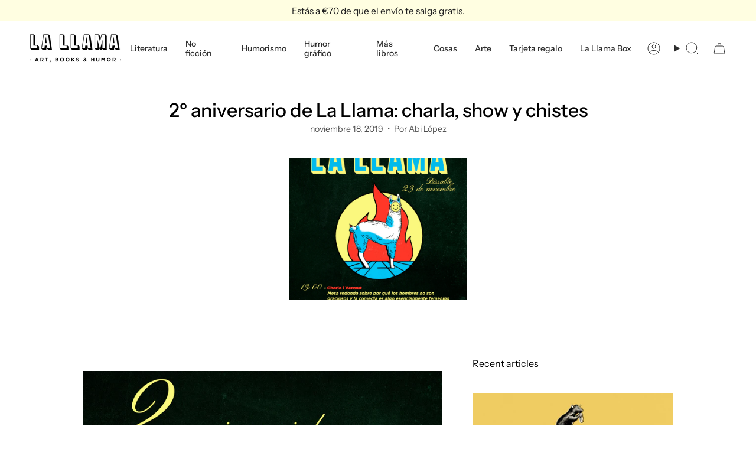

--- FILE ---
content_type: text/html; charset=utf-8
request_url: https://lallamastore.com/blogs/news/2%C2%BA-aniversario-de-la-llama
body_size: 28494
content:
<!doctype html>
<html class="no-js no-touch supports-no-cookies" lang="es">
<head>
  <meta charset="UTF-8">
  <meta http-equiv="X-UA-Compatible" content="IE=edge">
  <meta name="viewport" content="width=device-width, initial-scale=1.0">
  <meta name="theme-color" content="#00a3d2">
  <link rel="canonical" href="https://lallamastore.com/blogs/news/2%c2%ba-aniversario-de-la-llama">
  <!-- ======================= Broadcast Theme V5.8.1 ========================= -->

  <link href="//lallamastore.com/cdn/shop/t/22/assets/theme.css?v=56447715053674682551726500544" as="style" rel="preload">
  <link href="//lallamastore.com/cdn/shop/t/22/assets/vendor.js?v=37228463622838409191726500544" as="script" rel="preload">
  <link href="//lallamastore.com/cdn/shop/t/22/assets/theme.js?v=141781695249851552481726500544" as="script" rel="preload">

    <link rel="icon" type="image/png" href="//lallamastore.com/cdn/shop/files/favicon_2223ba35-6753-4677-9a62-2bd009447b20.jpg?crop=center&height=32&v=1723977844&width=32">
  

  <!-- Title and description ================================================ -->
  
  <title>
    
    2º aniversario de La Llama: charla, show y chistes
    
    
    
      &ndash; La Llama Store
    
  </title>

  
    <meta name="description" content=" Nadie preveía que esto pudiera ocurrir, pero hemos cumplidos dos años. Como es lógico, queremos celebrar estos dos años de suicidio financiero y personal con eventos. Es decir, con trabajo para nosotros. Para empezar, vamos a estar dando caramelos toda la semana con cada compra. Y luego, tenemos estos dos bombazos. Ve">
  

  <meta property="og:site_name" content="La Llama Store">
<meta property="og:url" content="https://lallamastore.com/blogs/news/2%c2%ba-aniversario-de-la-llama">
<meta property="og:title" content="2º aniversario de La Llama: charla, show y chistes">
<meta property="og:type" content="article">
<meta property="og:description" content=" Nadie preveía que esto pudiera ocurrir, pero hemos cumplidos dos años. Como es lógico, queremos celebrar estos dos años de suicidio financiero y personal con eventos. Es decir, con trabajo para nosotros. Para empezar, vamos a estar dando caramelos toda la semana con cada compra. Y luego, tenemos estos dos bombazos. Ve"><meta property="og:image" content="http://lallamastore.com/cdn/shop/articles/aniversari_d83cdd64-7133-4987-bd30-bcb724a1f511.jpg?v=1574103946">
  <meta property="og:image:secure_url" content="https://lallamastore.com/cdn/shop/articles/aniversari_d83cdd64-7133-4987-bd30-bcb724a1f511.jpg?v=1574103946">
  <meta property="og:image:width" content="1565">
  <meta property="og:image:height" content="2000"><meta name="twitter:card" content="summary_large_image">
<meta name="twitter:title" content="2º aniversario de La Llama: charla, show y chistes">
<meta name="twitter:description" content=" Nadie preveía que esto pudiera ocurrir, pero hemos cumplidos dos años. Como es lógico, queremos celebrar estos dos años de suicidio financiero y personal con eventos. Es decir, con trabajo para nosotros. Para empezar, vamos a estar dando caramelos toda la semana con cada compra. Y luego, tenemos estos dos bombazos. Ve">

  <!-- CSS ================================================================== -->
  <style data-shopify>
@font-face {
  font-family: "Instrument Sans";
  font-weight: 400;
  font-style: normal;
  font-display: swap;
  src: url("//lallamastore.com/cdn/fonts/instrument_sans/instrumentsans_n4.db86542ae5e1596dbdb28c279ae6c2086c4c5bfa.woff2") format("woff2"),
       url("//lallamastore.com/cdn/fonts/instrument_sans/instrumentsans_n4.510f1b081e58d08c30978f465518799851ef6d8b.woff") format("woff");
}

    @font-face {
  font-family: "Instrument Sans";
  font-weight: 400;
  font-style: normal;
  font-display: swap;
  src: url("//lallamastore.com/cdn/fonts/instrument_sans/instrumentsans_n4.db86542ae5e1596dbdb28c279ae6c2086c4c5bfa.woff2") format("woff2"),
       url("//lallamastore.com/cdn/fonts/instrument_sans/instrumentsans_n4.510f1b081e58d08c30978f465518799851ef6d8b.woff") format("woff");
}

    @font-face {
  font-family: "Instrument Sans";
  font-weight: 400;
  font-style: normal;
  font-display: swap;
  src: url("//lallamastore.com/cdn/fonts/instrument_sans/instrumentsans_n4.db86542ae5e1596dbdb28c279ae6c2086c4c5bfa.woff2") format("woff2"),
       url("//lallamastore.com/cdn/fonts/instrument_sans/instrumentsans_n4.510f1b081e58d08c30978f465518799851ef6d8b.woff") format("woff");
}


    
      @font-face {
  font-family: "Instrument Sans";
  font-weight: 500;
  font-style: normal;
  font-display: swap;
  src: url("//lallamastore.com/cdn/fonts/instrument_sans/instrumentsans_n5.1ce463e1cc056566f977610764d93d4704464858.woff2") format("woff2"),
       url("//lallamastore.com/cdn/fonts/instrument_sans/instrumentsans_n5.9079eb7bba230c9d8d8d3a7d101aa9d9f40b6d14.woff") format("woff");
}

    

    
      @font-face {
  font-family: "Instrument Sans";
  font-weight: 500;
  font-style: normal;
  font-display: swap;
  src: url("//lallamastore.com/cdn/fonts/instrument_sans/instrumentsans_n5.1ce463e1cc056566f977610764d93d4704464858.woff2") format("woff2"),
       url("//lallamastore.com/cdn/fonts/instrument_sans/instrumentsans_n5.9079eb7bba230c9d8d8d3a7d101aa9d9f40b6d14.woff") format("woff");
}

    

    
    

    
      @font-face {
  font-family: "Instrument Sans";
  font-weight: 400;
  font-style: italic;
  font-display: swap;
  src: url("//lallamastore.com/cdn/fonts/instrument_sans/instrumentsans_i4.028d3c3cd8d085648c808ceb20cd2fd1eb3560e5.woff2") format("woff2"),
       url("//lallamastore.com/cdn/fonts/instrument_sans/instrumentsans_i4.7e90d82df8dee29a99237cd19cc529d2206706a2.woff") format("woff");
}

    

    
      @font-face {
  font-family: "Instrument Sans";
  font-weight: 500;
  font-style: italic;
  font-display: swap;
  src: url("//lallamastore.com/cdn/fonts/instrument_sans/instrumentsans_i5.d2033775d4997e4dcd0d47ebdd5234b5c14e3f53.woff2") format("woff2"),
       url("//lallamastore.com/cdn/fonts/instrument_sans/instrumentsans_i5.8e3cfa86b65acf809ce72bc4f9b58f185ef6b8c7.woff") format("woff");
}

    
  </style>

  
<style data-shopify>

:root {--scrollbar-width: 0px;





--COLOR-VIDEO-BG: #f2f2f2;
--COLOR-BG-BRIGHTER: #f2f2f2;--COLOR-BG: #ffffff;--COLOR-BG-ALPHA-25: rgba(255, 255, 255, 0.25);
--COLOR-BG-TRANSPARENT: rgba(255, 255, 255, 0);
--COLOR-BG-SECONDARY: #f7f9fa;
--COLOR-BG-SECONDARY-LIGHTEN: #ffffff;
--COLOR-BG-RGB: 255, 255, 255;

--COLOR-TEXT-DARK: #000000;
--COLOR-TEXT: #000000;
--COLOR-TEXT-LIGHT: #4d4d4d;


/* === Opacity shades of grey ===*/
--COLOR-A5:  rgba(0, 0, 0, 0.05);
--COLOR-A10: rgba(0, 0, 0, 0.1);
--COLOR-A15: rgba(0, 0, 0, 0.15);
--COLOR-A20: rgba(0, 0, 0, 0.2);
--COLOR-A25: rgba(0, 0, 0, 0.25);
--COLOR-A30: rgba(0, 0, 0, 0.3);
--COLOR-A35: rgba(0, 0, 0, 0.35);
--COLOR-A40: rgba(0, 0, 0, 0.4);
--COLOR-A45: rgba(0, 0, 0, 0.45);
--COLOR-A50: rgba(0, 0, 0, 0.5);
--COLOR-A55: rgba(0, 0, 0, 0.55);
--COLOR-A60: rgba(0, 0, 0, 0.6);
--COLOR-A65: rgba(0, 0, 0, 0.65);
--COLOR-A70: rgba(0, 0, 0, 0.7);
--COLOR-A75: rgba(0, 0, 0, 0.75);
--COLOR-A80: rgba(0, 0, 0, 0.8);
--COLOR-A85: rgba(0, 0, 0, 0.85);
--COLOR-A90: rgba(0, 0, 0, 0.9);
--COLOR-A95: rgba(0, 0, 0, 0.95);

--COLOR-BORDER: rgb(240, 240, 240);
--COLOR-BORDER-LIGHT: #f6f6f6;
--COLOR-BORDER-HAIRLINE: #f7f7f7;
--COLOR-BORDER-DARK: #bdbdbd;/* === Bright color ===*/
--COLOR-PRIMARY: #00a3d2;
--COLOR-PRIMARY-HOVER: #006885;
--COLOR-PRIMARY-FADE: rgba(0, 163, 210, 0.05);
--COLOR-PRIMARY-FADE-HOVER: rgba(0, 163, 210, 0.1);
--COLOR-PRIMARY-LIGHT: #6cdeff;--COLOR-PRIMARY-OPPOSITE: #ffffff;



/* === link Color ===*/
--COLOR-LINK: #717171;
--COLOR-LINK-HOVER: rgba(113, 113, 113, 0.7);
--COLOR-LINK-FADE: rgba(113, 113, 113, 0.05);
--COLOR-LINK-FADE-HOVER: rgba(113, 113, 113, 0.1);--COLOR-LINK-OPPOSITE: #ffffff;


/* === Product grid sale tags ===*/
--COLOR-SALE-BG: #f18080;
--COLOR-SALE-TEXT: #ffffff;

/* === Product grid badges ===*/
--COLOR-BADGE-BG: #ffffff;
--COLOR-BADGE-TEXT: #212121;

/* === Product sale color ===*/
--COLOR-SALE: #d20000;

/* === Gray background on Product grid items ===*/--filter-bg: 1.0;/* === Helper colors for form error states ===*/
--COLOR-ERROR: #721C24;
--COLOR-ERROR-BG: #F8D7DA;
--COLOR-ERROR-BORDER: #F5C6CB;



  --RADIUS: 0px;
  --RADIUS-SELECT: 0px;

--COLOR-HEADER-BG: #ffffff;--COLOR-HEADER-BG-TRANSPARENT: rgba(255, 255, 255, 0);
--COLOR-HEADER-LINK: #2e2e2e;
--COLOR-HEADER-LINK-HOVER: rgba(46, 46, 46, 0.7);

--COLOR-MENU-BG: #ffffff;
--COLOR-MENU-LINK: #2e2e2e;
--COLOR-MENU-LINK-HOVER: rgba(46, 46, 46, 0.7);
--COLOR-SUBMENU-BG: #ffffff;
--COLOR-SUBMENU-LINK: #2e2e2e;
--COLOR-SUBMENU-LINK-HOVER: rgba(46, 46, 46, 0.7);
--COLOR-SUBMENU-TEXT-LIGHT: #6d6d6d;
--COLOR-MENU-TRANSPARENT: #ffffff;
--COLOR-MENU-TRANSPARENT-HOVER: rgba(255, 255, 255, 0.7);--COLOR-FOOTER-BG: #fffee1;
--COLOR-FOOTER-BG-HAIRLINE: #fffdd2;
--COLOR-FOOTER-TEXT: #2e2e2e;
--COLOR-FOOTER-TEXT-A35: rgba(46, 46, 46, 0.35);
--COLOR-FOOTER-TEXT-A75: rgba(46, 46, 46, 0.75);
--COLOR-FOOTER-LINK: #2e2e2e;
--COLOR-FOOTER-LINK-HOVER: rgba(46, 46, 46, 0.7);
--COLOR-FOOTER-BORDER: #2e2e2e;

--TRANSPARENT: rgba(255, 255, 255, 0);

/* === Default overlay opacity ===*/
--overlay-opacity: 0;
--underlay-opacity: 1;
--underlay-bg: rgba(0,0,0,0.4);

/* === Custom Cursor ===*/
--ICON-ZOOM-IN: url( "//lallamastore.com/cdn/shop/t/22/assets/icon-zoom-in.svg?v=182473373117644429561726500544" );
--ICON-ZOOM-OUT: url( "//lallamastore.com/cdn/shop/t/22/assets/icon-zoom-out.svg?v=101497157853986683871726500544" );

/* === Custom Icons ===*/


  
  --ICON-ADD-BAG: url( "//lallamastore.com/cdn/shop/t/22/assets/icon-add-bag.svg?v=23763382405227654651726500544" );
  --ICON-ADD-CART: url( "//lallamastore.com/cdn/shop/t/22/assets/icon-add-cart.svg?v=3962293684743587821726500544" );
  --ICON-ARROW-LEFT: url( "//lallamastore.com/cdn/shop/t/22/assets/icon-arrow-left.svg?v=136066145774695772731726500544" );
  --ICON-ARROW-RIGHT: url( "//lallamastore.com/cdn/shop/t/22/assets/icon-arrow-right.svg?v=150928298113663093401726500544" );
  --ICON-SELECT: url("//lallamastore.com/cdn/shop/t/22/assets/icon-select.svg?v=150573211567947701091726500544");


--PRODUCT-GRID-ASPECT-RATIO: 100%;

/* === Typography ===*/
--FONT-WEIGHT-BODY: 400;
--FONT-WEIGHT-BODY-BOLD: 500;

--FONT-STACK-BODY: "Instrument Sans", sans-serif;
--FONT-STYLE-BODY: normal;
--FONT-STYLE-BODY-ITALIC: italic;
--FONT-ADJUST-BODY: 1.1;

--LETTER-SPACING-BODY: 0.0em;

--FONT-WEIGHT-HEADING: 400;
--FONT-WEIGHT-HEADING-BOLD: 500;

--FONT-UPPERCASE-HEADING: none;
--LETTER-SPACING-HEADING: 0.0em;

--FONT-STACK-HEADING: "Instrument Sans", sans-serif;
--FONT-STYLE-HEADING: normal;
--FONT-STYLE-HEADING-ITALIC: italic;
--FONT-ADJUST-HEADING: 1.0;

--FONT-WEIGHT-SUBHEADING: 400;
--FONT-WEIGHT-SUBHEADING-BOLD: 500;

--FONT-STACK-SUBHEADING: "Instrument Sans", sans-serif;
--FONT-STYLE-SUBHEADING: normal;
--FONT-STYLE-SUBHEADING-ITALIC: italic;
--FONT-ADJUST-SUBHEADING: 1.0;

--FONT-UPPERCASE-SUBHEADING: uppercase;
--LETTER-SPACING-SUBHEADING: 0.05em;

--FONT-STACK-NAV: "Instrument Sans", sans-serif;
--FONT-STYLE-NAV: normal;
--FONT-STYLE-NAV-ITALIC: italic;
--FONT-ADJUST-NAV: 1.0;

--FONT-WEIGHT-NAV: 400;
--FONT-WEIGHT-NAV-BOLD: 500;

--LETTER-SPACING-NAV: 0.0em;

--FONT-SIZE-BASE: 1.1rem;
--FONT-SIZE-BASE-PERCENT: 1.1;

/* === Parallax ===*/
--PARALLAX-STRENGTH-MIN: 150.0%;
--PARALLAX-STRENGTH-MAX: 160.0%;--COLUMNS: 4;
--COLUMNS-MEDIUM: 3;
--COLUMNS-SMALL: 2;
--COLUMNS-MOBILE: 1;--LAYOUT-OUTER: 50px;
  --LAYOUT-GUTTER: 32px;
  --LAYOUT-OUTER-MEDIUM: 30px;
  --LAYOUT-GUTTER-MEDIUM: 22px;
  --LAYOUT-OUTER-SMALL: 16px;
  --LAYOUT-GUTTER-SMALL: 16px;--base-animation-delay: 0ms;
--line-height-normal: 1.375; /* Equals to line-height: normal; */--SIDEBAR-WIDTH: 288px;
  --SIDEBAR-WIDTH-MEDIUM: 258px;--DRAWER-WIDTH: 380px;--ICON-STROKE-WIDTH: 1px;/* === Button General ===*/
--BTN-FONT-STACK: "Instrument Sans", sans-serif;
--BTN-FONT-WEIGHT: 400;
--BTN-FONT-STYLE: normal;
--BTN-FONT-SIZE: 13px;

--BTN-LETTER-SPACING: 0.1em;
--BTN-UPPERCASE: uppercase;
--BTN-TEXT-ARROW-OFFSET: -1px;

/* === Button Primary ===*/
--BTN-PRIMARY-BORDER-COLOR: #000000;
--BTN-PRIMARY-BG-COLOR: #000000;
--BTN-PRIMARY-TEXT-COLOR: #ffffff;


  --BTN-PRIMARY-BG-COLOR-BRIGHTER: #1a1a1a;


/* === Button Secondary ===*/
--BTN-SECONDARY-BORDER-COLOR: #fffee1;
--BTN-SECONDARY-BG-COLOR: #fffee1;
--BTN-SECONDARY-TEXT-COLOR: #000000;


  --BTN-SECONDARY-BG-COLOR-BRIGHTER: #fffdc7;


/* === Button White ===*/
--TEXT-BTN-BORDER-WHITE: #fff;
--TEXT-BTN-BG-WHITE: #fff;
--TEXT-BTN-WHITE: #000;
--TEXT-BTN-BG-WHITE-BRIGHTER: #f2f2f2;

/* === Button Black ===*/
--TEXT-BTN-BG-BLACK: #000;
--TEXT-BTN-BORDER-BLACK: #000;
--TEXT-BTN-BLACK: #fff;
--TEXT-BTN-BG-BLACK-BRIGHTER: #1a1a1a;

/* === Default Cart Gradient ===*/

--FREE-SHIPPING-GRADIENT: linear-gradient(to right, var(--COLOR-PRIMARY-LIGHT) 0%, var(--COLOR-PRIMARY) 100%);

/* === Swatch Size ===*/
--swatch-size-filters: calc(1.15rem * var(--FONT-ADJUST-BODY));
--swatch-size-product: calc(2.2rem * var(--FONT-ADJUST-BODY));
}

/* === Backdrop ===*/
::backdrop {
  --underlay-opacity: 1;
  --underlay-bg: rgba(0,0,0,0.4);
}
</style>


  <link href="//lallamastore.com/cdn/shop/t/22/assets/theme.css?v=56447715053674682551726500544" rel="stylesheet" type="text/css" media="all" />
<link href="//lallamastore.com/cdn/shop/t/22/assets/swatches.css?v=157844926215047500451726500544" as="style" rel="preload">
    <link href="//lallamastore.com/cdn/shop/t/22/assets/swatches.css?v=157844926215047500451726500544" rel="stylesheet" type="text/css" media="all" />
<style data-shopify>.swatches {
    --black: #000000;--white: #fafafa;--blank: url(//lallamastore.com/cdn/shop/files/blank_small.png?6246);
  }</style>
<script>
    if (window.navigator.userAgent.indexOf('MSIE ') > 0 || window.navigator.userAgent.indexOf('Trident/') > 0) {
      document.documentElement.className = document.documentElement.className + ' ie';

      var scripts = document.getElementsByTagName('script')[0];
      var polyfill = document.createElement("script");
      polyfill.defer = true;
      polyfill.src = "//lallamastore.com/cdn/shop/t/22/assets/ie11.js?v=144489047535103983231726500544";

      scripts.parentNode.insertBefore(polyfill, scripts);
    } else {
      document.documentElement.className = document.documentElement.className.replace('no-js', 'js');
    }

    document.documentElement.style.setProperty('--scrollbar-width', `${getScrollbarWidth()}px`);

    function getScrollbarWidth() {
      // Creating invisible container
      const outer = document.createElement('div');
      outer.style.visibility = 'hidden';
      outer.style.overflow = 'scroll'; // forcing scrollbar to appear
      outer.style.msOverflowStyle = 'scrollbar'; // needed for WinJS apps
      document.documentElement.appendChild(outer);

      // Creating inner element and placing it in the container
      const inner = document.createElement('div');
      outer.appendChild(inner);

      // Calculating difference between container's full width and the child width
      const scrollbarWidth = outer.offsetWidth - inner.offsetWidth;

      // Removing temporary elements from the DOM
      outer.parentNode.removeChild(outer);

      return scrollbarWidth;
    }

    let root = '/';
    if (root[root.length - 1] !== '/') {
      root = root + '/';
    }

    window.theme = {
      routes: {
        root: root,
        cart_url: '/cart',
        cart_add_url: '/cart/add',
        cart_change_url: '/cart/change',
        product_recommendations_url: '/recommendations/products',
        predictive_search_url: '/search/suggest',
        addresses_url: '/account/addresses'
      },
      assets: {
        photoswipe: '//lallamastore.com/cdn/shop/t/22/assets/photoswipe.js?v=162613001030112971491726500544',
        smoothscroll: '//lallamastore.com/cdn/shop/t/22/assets/smoothscroll.js?v=37906625415260927261726500544',
      },
      strings: {
        addToCart: "Agregar al carrito",
        cartAcceptanceError: "Debes aceptar nuestros términos y condiciones.",
        soldOut: "Agotado",
        from: "Desde",
        preOrder: "Hacer un pedido",
        sale: "A la venta",
        subscription: "Suscripción",
        unavailable: "No disponible",
        unitPrice: "Precio por unidad",
        unitPriceSeparator: "por",
        shippingCalcSubmitButton: "Calcular gasto de envío.",
        shippingCalcSubmitButtonDisabled: "Calculando",
        selectValue: "Selecciona valor",
        selectColor: "Seleccionar el color",
        oneColor: "color",
        otherColor: "colores",
        upsellAddToCart: "Agregar",
        free: "Gratis",
        swatchesColor: "Color",
        sku: "SKU",
      },
      settings: {
        cartType: "drawer",
        customerLoggedIn: null ? true : false,
        enableQuickAdd: false,
        enableAnimations: true,
        variantOnSale: true,
        collectionSwatchStyle: "text-slider",
        swatchesType: "theme"
      },
      sliderArrows: {
        prev: '<button type="button" class="slider__button slider__button--prev" data-button-arrow data-button-prev>' + "Anterior" + '</button>',
        next: '<button type="button" class="slider__button slider__button--next" data-button-arrow data-button-next>' + "Siguiente" + '</button>',
      },
      moneyFormat: false ? "€{{amount}} EUR" : "€{{amount}}",
      moneyWithoutCurrencyFormat: "€{{amount}}",
      moneyWithCurrencyFormat: "€{{amount}} EUR",
      subtotal: 0,
      info: {
        name: 'broadcast'
      },
      version: '5.8.1'
    };

    let windowInnerHeight = window.innerHeight;
    document.documentElement.style.setProperty('--full-height', `${windowInnerHeight}px`);
    document.documentElement.style.setProperty('--three-quarters', `${windowInnerHeight * 0.75}px`);
    document.documentElement.style.setProperty('--two-thirds', `${windowInnerHeight * 0.66}px`);
    document.documentElement.style.setProperty('--one-half', `${windowInnerHeight * 0.5}px`);
    document.documentElement.style.setProperty('--one-third', `${windowInnerHeight * 0.33}px`);
    document.documentElement.style.setProperty('--one-fifth', `${windowInnerHeight * 0.2}px`);
  </script>

  

  <!-- Theme Javascript ============================================================== -->
  <script src="//lallamastore.com/cdn/shop/t/22/assets/vendor.js?v=37228463622838409191726500544" defer="defer"></script>
  <script src="//lallamastore.com/cdn/shop/t/22/assets/theme.js?v=141781695249851552481726500544" defer="defer"></script><!-- Shopify app scripts =========================================================== -->

  <script>window.performance && window.performance.mark && window.performance.mark('shopify.content_for_header.start');</script><meta name="google-site-verification" content="Ar72rsf-fEG4H6Jmyz_8W-XXCYu8ZU-DinEXcdL3udE">
<meta name="facebook-domain-verification" content="rdio7o5i3wx74qqdmxgi3w6ydxuyie">
<meta id="shopify-digital-wallet" name="shopify-digital-wallet" content="/25867104/digital_wallets/dialog">
<meta name="shopify-checkout-api-token" content="cf259c6e236cc3dae41e0cc31776c2a0">
<meta id="in-context-paypal-metadata" data-shop-id="25867104" data-venmo-supported="false" data-environment="production" data-locale="es_ES" data-paypal-v4="true" data-currency="EUR">
<link rel="alternate" type="application/atom+xml" title="Feed" href="/blogs/news.atom" />
<script async="async" src="/checkouts/internal/preloads.js?locale=es-ES"></script>
<link rel="preconnect" href="https://shop.app" crossorigin="anonymous">
<script async="async" src="https://shop.app/checkouts/internal/preloads.js?locale=es-ES&shop_id=25867104" crossorigin="anonymous"></script>
<script id="apple-pay-shop-capabilities" type="application/json">{"shopId":25867104,"countryCode":"ES","currencyCode":"EUR","merchantCapabilities":["supports3DS"],"merchantId":"gid:\/\/shopify\/Shop\/25867104","merchantName":"La Llama Store","requiredBillingContactFields":["postalAddress","email","phone"],"requiredShippingContactFields":["postalAddress","email","phone"],"shippingType":"shipping","supportedNetworks":["visa","maestro","masterCard","amex"],"total":{"type":"pending","label":"La Llama Store","amount":"1.00"},"shopifyPaymentsEnabled":true,"supportsSubscriptions":true}</script>
<script id="shopify-features" type="application/json">{"accessToken":"cf259c6e236cc3dae41e0cc31776c2a0","betas":["rich-media-storefront-analytics"],"domain":"lallamastore.com","predictiveSearch":true,"shopId":25867104,"locale":"es"}</script>
<script>var Shopify = Shopify || {};
Shopify.shop = "la-llama-store.myshopify.com";
Shopify.locale = "es";
Shopify.currency = {"active":"EUR","rate":"1.0"};
Shopify.country = "ES";
Shopify.theme = {"name":"Copia actualizada de Broadcast 2.0 ***","id":172736414045,"schema_name":"Broadcast","schema_version":"5.8.1","theme_store_id":868,"role":"main"};
Shopify.theme.handle = "null";
Shopify.theme.style = {"id":null,"handle":null};
Shopify.cdnHost = "lallamastore.com/cdn";
Shopify.routes = Shopify.routes || {};
Shopify.routes.root = "/";</script>
<script type="module">!function(o){(o.Shopify=o.Shopify||{}).modules=!0}(window);</script>
<script>!function(o){function n(){var o=[];function n(){o.push(Array.prototype.slice.apply(arguments))}return n.q=o,n}var t=o.Shopify=o.Shopify||{};t.loadFeatures=n(),t.autoloadFeatures=n()}(window);</script>
<script>
  window.ShopifyPay = window.ShopifyPay || {};
  window.ShopifyPay.apiHost = "shop.app\/pay";
  window.ShopifyPay.redirectState = null;
</script>
<script id="shop-js-analytics" type="application/json">{"pageType":"article"}</script>
<script defer="defer" async type="module" src="//lallamastore.com/cdn/shopifycloud/shop-js/modules/v2/client.init-shop-cart-sync_C3W1cIGX.es.esm.js"></script>
<script defer="defer" async type="module" src="//lallamastore.com/cdn/shopifycloud/shop-js/modules/v2/chunk.common_BL03_Ulh.esm.js"></script>
<script type="module">
  await import("//lallamastore.com/cdn/shopifycloud/shop-js/modules/v2/client.init-shop-cart-sync_C3W1cIGX.es.esm.js");
await import("//lallamastore.com/cdn/shopifycloud/shop-js/modules/v2/chunk.common_BL03_Ulh.esm.js");

  window.Shopify.SignInWithShop?.initShopCartSync?.({"fedCMEnabled":true,"windoidEnabled":true});

</script>
<script>
  window.Shopify = window.Shopify || {};
  if (!window.Shopify.featureAssets) window.Shopify.featureAssets = {};
  window.Shopify.featureAssets['shop-js'] = {"shop-cart-sync":["modules/v2/client.shop-cart-sync_KhxY6AWc.es.esm.js","modules/v2/chunk.common_BL03_Ulh.esm.js"],"shop-button":["modules/v2/client.shop-button_-iSkltkT.es.esm.js","modules/v2/chunk.common_BL03_Ulh.esm.js"],"init-fed-cm":["modules/v2/client.init-fed-cm_Cn87pZzS.es.esm.js","modules/v2/chunk.common_BL03_Ulh.esm.js"],"init-windoid":["modules/v2/client.init-windoid_DXvCy2lC.es.esm.js","modules/v2/chunk.common_BL03_Ulh.esm.js"],"init-shop-email-lookup-coordinator":["modules/v2/client.init-shop-email-lookup-coordinator_D8ViAsts.es.esm.js","modules/v2/chunk.common_BL03_Ulh.esm.js"],"shop-cash-offers":["modules/v2/client.shop-cash-offers_B4Mh_Qj_.es.esm.js","modules/v2/chunk.common_BL03_Ulh.esm.js","modules/v2/chunk.modal_k166FdQy.esm.js"],"init-shop-cart-sync":["modules/v2/client.init-shop-cart-sync_C3W1cIGX.es.esm.js","modules/v2/chunk.common_BL03_Ulh.esm.js"],"shop-toast-manager":["modules/v2/client.shop-toast-manager_CEppbFbK.es.esm.js","modules/v2/chunk.common_BL03_Ulh.esm.js"],"pay-button":["modules/v2/client.pay-button_DuQAeylH.es.esm.js","modules/v2/chunk.common_BL03_Ulh.esm.js"],"avatar":["modules/v2/client.avatar_BTnouDA3.es.esm.js"],"shop-login-button":["modules/v2/client.shop-login-button_DWfKMsZB.es.esm.js","modules/v2/chunk.common_BL03_Ulh.esm.js","modules/v2/chunk.modal_k166FdQy.esm.js"],"init-customer-accounts":["modules/v2/client.init-customer-accounts_BShqnM1Z.es.esm.js","modules/v2/client.shop-login-button_DWfKMsZB.es.esm.js","modules/v2/chunk.common_BL03_Ulh.esm.js","modules/v2/chunk.modal_k166FdQy.esm.js"],"init-customer-accounts-sign-up":["modules/v2/client.init-customer-accounts-sign-up_7eCxXzfp.es.esm.js","modules/v2/client.shop-login-button_DWfKMsZB.es.esm.js","modules/v2/chunk.common_BL03_Ulh.esm.js","modules/v2/chunk.modal_k166FdQy.esm.js"],"init-shop-for-new-customer-accounts":["modules/v2/client.init-shop-for-new-customer-accounts_BOon2QXw.es.esm.js","modules/v2/client.shop-login-button_DWfKMsZB.es.esm.js","modules/v2/chunk.common_BL03_Ulh.esm.js","modules/v2/chunk.modal_k166FdQy.esm.js"],"shop-follow-button":["modules/v2/client.shop-follow-button_jdRgMSvt.es.esm.js","modules/v2/chunk.common_BL03_Ulh.esm.js","modules/v2/chunk.modal_k166FdQy.esm.js"],"lead-capture":["modules/v2/client.lead-capture_DVJbTYOS.es.esm.js","modules/v2/chunk.common_BL03_Ulh.esm.js","modules/v2/chunk.modal_k166FdQy.esm.js"],"checkout-modal":["modules/v2/client.checkout-modal_C-FTO6dD.es.esm.js","modules/v2/chunk.common_BL03_Ulh.esm.js","modules/v2/chunk.modal_k166FdQy.esm.js"],"shop-login":["modules/v2/client.shop-login_Bf2BQUuy.es.esm.js","modules/v2/chunk.common_BL03_Ulh.esm.js","modules/v2/chunk.modal_k166FdQy.esm.js"],"payment-terms":["modules/v2/client.payment-terms_BwGKVUye.es.esm.js","modules/v2/chunk.common_BL03_Ulh.esm.js","modules/v2/chunk.modal_k166FdQy.esm.js"]};
</script>
<script>(function() {
  var isLoaded = false;
  function asyncLoad() {
    if (isLoaded) return;
    isLoaded = true;
    var urls = ["https:\/\/chimpstatic.com\/mcjs-connected\/js\/users\/f00b02078929c57ec486a7f0f\/a3a6fdb49e773c46a1f08bfbd.js?shop=la-llama-store.myshopify.com","https:\/\/static.rechargecdn.com\/assets\/js\/widget.min.js?shop=la-llama-store.myshopify.com","\/\/cdn.shopify.com\/proxy\/af592f88d2cad5111cebe5922b861585a78dea6b497796b504cdc2fb89bde9ce\/bridge.outvio.com\/frontend.js?shop=la-llama-store.myshopify.com\u0026sp-cache-control=cHVibGljLCBtYXgtYWdlPTkwMA"];
    for (var i = 0; i < urls.length; i++) {
      var s = document.createElement('script');
      s.type = 'text/javascript';
      s.async = true;
      s.src = urls[i];
      var x = document.getElementsByTagName('script')[0];
      x.parentNode.insertBefore(s, x);
    }
  };
  if(window.attachEvent) {
    window.attachEvent('onload', asyncLoad);
  } else {
    window.addEventListener('load', asyncLoad, false);
  }
})();</script>
<script id="__st">var __st={"a":25867104,"offset":3600,"reqid":"6289102d-88e8-4d45-9bf4-70951f625c6c-1767805197","pageurl":"lallamastore.com\/blogs\/news\/2%C2%BA-aniversario-de-la-llama","s":"articles-383968477318","u":"e35e361071d1","p":"article","rtyp":"article","rid":383968477318};</script>
<script>window.ShopifyPaypalV4VisibilityTracking = true;</script>
<script id="captcha-bootstrap">!function(){'use strict';const t='contact',e='account',n='new_comment',o=[[t,t],['blogs',n],['comments',n],[t,'customer']],c=[[e,'customer_login'],[e,'guest_login'],[e,'recover_customer_password'],[e,'create_customer']],r=t=>t.map((([t,e])=>`form[action*='/${t}']:not([data-nocaptcha='true']) input[name='form_type'][value='${e}']`)).join(','),a=t=>()=>t?[...document.querySelectorAll(t)].map((t=>t.form)):[];function s(){const t=[...o],e=r(t);return a(e)}const i='password',u='form_key',d=['recaptcha-v3-token','g-recaptcha-response','h-captcha-response',i],f=()=>{try{return window.sessionStorage}catch{return}},m='__shopify_v',_=t=>t.elements[u];function p(t,e,n=!1){try{const o=window.sessionStorage,c=JSON.parse(o.getItem(e)),{data:r}=function(t){const{data:e,action:n}=t;return t[m]||n?{data:e,action:n}:{data:t,action:n}}(c);for(const[e,n]of Object.entries(r))t.elements[e]&&(t.elements[e].value=n);n&&o.removeItem(e)}catch(o){console.error('form repopulation failed',{error:o})}}const l='form_type',E='cptcha';function T(t){t.dataset[E]=!0}const w=window,h=w.document,L='Shopify',v='ce_forms',y='captcha';let A=!1;((t,e)=>{const n=(g='f06e6c50-85a8-45c8-87d0-21a2b65856fe',I='https://cdn.shopify.com/shopifycloud/storefront-forms-hcaptcha/ce_storefront_forms_captcha_hcaptcha.v1.5.2.iife.js',D={infoText:'Protegido por hCaptcha',privacyText:'Privacidad',termsText:'Términos'},(t,e,n)=>{const o=w[L][v],c=o.bindForm;if(c)return c(t,g,e,D).then(n);var r;o.q.push([[t,g,e,D],n]),r=I,A||(h.body.append(Object.assign(h.createElement('script'),{id:'captcha-provider',async:!0,src:r})),A=!0)});var g,I,D;w[L]=w[L]||{},w[L][v]=w[L][v]||{},w[L][v].q=[],w[L][y]=w[L][y]||{},w[L][y].protect=function(t,e){n(t,void 0,e),T(t)},Object.freeze(w[L][y]),function(t,e,n,w,h,L){const[v,y,A,g]=function(t,e,n){const i=e?o:[],u=t?c:[],d=[...i,...u],f=r(d),m=r(i),_=r(d.filter((([t,e])=>n.includes(e))));return[a(f),a(m),a(_),s()]}(w,h,L),I=t=>{const e=t.target;return e instanceof HTMLFormElement?e:e&&e.form},D=t=>v().includes(t);t.addEventListener('submit',(t=>{const e=I(t);if(!e)return;const n=D(e)&&!e.dataset.hcaptchaBound&&!e.dataset.recaptchaBound,o=_(e),c=g().includes(e)&&(!o||!o.value);(n||c)&&t.preventDefault(),c&&!n&&(function(t){try{if(!f())return;!function(t){const e=f();if(!e)return;const n=_(t);if(!n)return;const o=n.value;o&&e.removeItem(o)}(t);const e=Array.from(Array(32),(()=>Math.random().toString(36)[2])).join('');!function(t,e){_(t)||t.append(Object.assign(document.createElement('input'),{type:'hidden',name:u})),t.elements[u].value=e}(t,e),function(t,e){const n=f();if(!n)return;const o=[...t.querySelectorAll(`input[type='${i}']`)].map((({name:t})=>t)),c=[...d,...o],r={};for(const[a,s]of new FormData(t).entries())c.includes(a)||(r[a]=s);n.setItem(e,JSON.stringify({[m]:1,action:t.action,data:r}))}(t,e)}catch(e){console.error('failed to persist form',e)}}(e),e.submit())}));const S=(t,e)=>{t&&!t.dataset[E]&&(n(t,e.some((e=>e===t))),T(t))};for(const o of['focusin','change'])t.addEventListener(o,(t=>{const e=I(t);D(e)&&S(e,y())}));const B=e.get('form_key'),M=e.get(l),P=B&&M;t.addEventListener('DOMContentLoaded',(()=>{const t=y();if(P)for(const e of t)e.elements[l].value===M&&p(e,B);[...new Set([...A(),...v().filter((t=>'true'===t.dataset.shopifyCaptcha))])].forEach((e=>S(e,t)))}))}(h,new URLSearchParams(w.location.search),n,t,e,['guest_login'])})(!0,!0)}();</script>
<script integrity="sha256-4kQ18oKyAcykRKYeNunJcIwy7WH5gtpwJnB7kiuLZ1E=" data-source-attribution="shopify.loadfeatures" defer="defer" src="//lallamastore.com/cdn/shopifycloud/storefront/assets/storefront/load_feature-a0a9edcb.js" crossorigin="anonymous"></script>
<script crossorigin="anonymous" defer="defer" src="//lallamastore.com/cdn/shopifycloud/storefront/assets/shopify_pay/storefront-65b4c6d7.js?v=20250812"></script>
<script data-source-attribution="shopify.dynamic_checkout.dynamic.init">var Shopify=Shopify||{};Shopify.PaymentButton=Shopify.PaymentButton||{isStorefrontPortableWallets:!0,init:function(){window.Shopify.PaymentButton.init=function(){};var t=document.createElement("script");t.src="https://lallamastore.com/cdn/shopifycloud/portable-wallets/latest/portable-wallets.es.js",t.type="module",document.head.appendChild(t)}};
</script>
<script data-source-attribution="shopify.dynamic_checkout.buyer_consent">
  function portableWalletsHideBuyerConsent(e){var t=document.getElementById("shopify-buyer-consent"),n=document.getElementById("shopify-subscription-policy-button");t&&n&&(t.classList.add("hidden"),t.setAttribute("aria-hidden","true"),n.removeEventListener("click",e))}function portableWalletsShowBuyerConsent(e){var t=document.getElementById("shopify-buyer-consent"),n=document.getElementById("shopify-subscription-policy-button");t&&n&&(t.classList.remove("hidden"),t.removeAttribute("aria-hidden"),n.addEventListener("click",e))}window.Shopify?.PaymentButton&&(window.Shopify.PaymentButton.hideBuyerConsent=portableWalletsHideBuyerConsent,window.Shopify.PaymentButton.showBuyerConsent=portableWalletsShowBuyerConsent);
</script>
<script data-source-attribution="shopify.dynamic_checkout.cart.bootstrap">document.addEventListener("DOMContentLoaded",(function(){function t(){return document.querySelector("shopify-accelerated-checkout-cart, shopify-accelerated-checkout")}if(t())Shopify.PaymentButton.init();else{new MutationObserver((function(e,n){t()&&(Shopify.PaymentButton.init(),n.disconnect())})).observe(document.body,{childList:!0,subtree:!0})}}));
</script>
<link id="shopify-accelerated-checkout-styles" rel="stylesheet" media="screen" href="https://lallamastore.com/cdn/shopifycloud/portable-wallets/latest/accelerated-checkout-backwards-compat.css" crossorigin="anonymous">
<style id="shopify-accelerated-checkout-cart">
        #shopify-buyer-consent {
  margin-top: 1em;
  display: inline-block;
  width: 100%;
}

#shopify-buyer-consent.hidden {
  display: none;
}

#shopify-subscription-policy-button {
  background: none;
  border: none;
  padding: 0;
  text-decoration: underline;
  font-size: inherit;
  cursor: pointer;
}

#shopify-subscription-policy-button::before {
  box-shadow: none;
}

      </style>

<script>window.performance && window.performance.mark && window.performance.mark('shopify.content_for_header.end');</script>

<link href="https://monorail-edge.shopifysvc.com" rel="dns-prefetch">
<script>(function(){if ("sendBeacon" in navigator && "performance" in window) {try {var session_token_from_headers = performance.getEntriesByType('navigation')[0].serverTiming.find(x => x.name == '_s').description;} catch {var session_token_from_headers = undefined;}var session_cookie_matches = document.cookie.match(/_shopify_s=([^;]*)/);var session_token_from_cookie = session_cookie_matches && session_cookie_matches.length === 2 ? session_cookie_matches[1] : "";var session_token = session_token_from_headers || session_token_from_cookie || "";function handle_abandonment_event(e) {var entries = performance.getEntries().filter(function(entry) {return /monorail-edge.shopifysvc.com/.test(entry.name);});if (!window.abandonment_tracked && entries.length === 0) {window.abandonment_tracked = true;var currentMs = Date.now();var navigation_start = performance.timing.navigationStart;var payload = {shop_id: 25867104,url: window.location.href,navigation_start,duration: currentMs - navigation_start,session_token,page_type: "article"};window.navigator.sendBeacon("https://monorail-edge.shopifysvc.com/v1/produce", JSON.stringify({schema_id: "online_store_buyer_site_abandonment/1.1",payload: payload,metadata: {event_created_at_ms: currentMs,event_sent_at_ms: currentMs}}));}}window.addEventListener('pagehide', handle_abandonment_event);}}());</script>
<script id="web-pixels-manager-setup">(function e(e,d,r,n,o){if(void 0===o&&(o={}),!Boolean(null===(a=null===(i=window.Shopify)||void 0===i?void 0:i.analytics)||void 0===a?void 0:a.replayQueue)){var i,a;window.Shopify=window.Shopify||{};var t=window.Shopify;t.analytics=t.analytics||{};var s=t.analytics;s.replayQueue=[],s.publish=function(e,d,r){return s.replayQueue.push([e,d,r]),!0};try{self.performance.mark("wpm:start")}catch(e){}var l=function(){var e={modern:/Edge?\/(1{2}[4-9]|1[2-9]\d|[2-9]\d{2}|\d{4,})\.\d+(\.\d+|)|Firefox\/(1{2}[4-9]|1[2-9]\d|[2-9]\d{2}|\d{4,})\.\d+(\.\d+|)|Chrom(ium|e)\/(9{2}|\d{3,})\.\d+(\.\d+|)|(Maci|X1{2}).+ Version\/(15\.\d+|(1[6-9]|[2-9]\d|\d{3,})\.\d+)([,.]\d+|)( \(\w+\)|)( Mobile\/\w+|) Safari\/|Chrome.+OPR\/(9{2}|\d{3,})\.\d+\.\d+|(CPU[ +]OS|iPhone[ +]OS|CPU[ +]iPhone|CPU IPhone OS|CPU iPad OS)[ +]+(15[._]\d+|(1[6-9]|[2-9]\d|\d{3,})[._]\d+)([._]\d+|)|Android:?[ /-](13[3-9]|1[4-9]\d|[2-9]\d{2}|\d{4,})(\.\d+|)(\.\d+|)|Android.+Firefox\/(13[5-9]|1[4-9]\d|[2-9]\d{2}|\d{4,})\.\d+(\.\d+|)|Android.+Chrom(ium|e)\/(13[3-9]|1[4-9]\d|[2-9]\d{2}|\d{4,})\.\d+(\.\d+|)|SamsungBrowser\/([2-9]\d|\d{3,})\.\d+/,legacy:/Edge?\/(1[6-9]|[2-9]\d|\d{3,})\.\d+(\.\d+|)|Firefox\/(5[4-9]|[6-9]\d|\d{3,})\.\d+(\.\d+|)|Chrom(ium|e)\/(5[1-9]|[6-9]\d|\d{3,})\.\d+(\.\d+|)([\d.]+$|.*Safari\/(?![\d.]+ Edge\/[\d.]+$))|(Maci|X1{2}).+ Version\/(10\.\d+|(1[1-9]|[2-9]\d|\d{3,})\.\d+)([,.]\d+|)( \(\w+\)|)( Mobile\/\w+|) Safari\/|Chrome.+OPR\/(3[89]|[4-9]\d|\d{3,})\.\d+\.\d+|(CPU[ +]OS|iPhone[ +]OS|CPU[ +]iPhone|CPU IPhone OS|CPU iPad OS)[ +]+(10[._]\d+|(1[1-9]|[2-9]\d|\d{3,})[._]\d+)([._]\d+|)|Android:?[ /-](13[3-9]|1[4-9]\d|[2-9]\d{2}|\d{4,})(\.\d+|)(\.\d+|)|Mobile Safari.+OPR\/([89]\d|\d{3,})\.\d+\.\d+|Android.+Firefox\/(13[5-9]|1[4-9]\d|[2-9]\d{2}|\d{4,})\.\d+(\.\d+|)|Android.+Chrom(ium|e)\/(13[3-9]|1[4-9]\d|[2-9]\d{2}|\d{4,})\.\d+(\.\d+|)|Android.+(UC? ?Browser|UCWEB|U3)[ /]?(15\.([5-9]|\d{2,})|(1[6-9]|[2-9]\d|\d{3,})\.\d+)\.\d+|SamsungBrowser\/(5\.\d+|([6-9]|\d{2,})\.\d+)|Android.+MQ{2}Browser\/(14(\.(9|\d{2,})|)|(1[5-9]|[2-9]\d|\d{3,})(\.\d+|))(\.\d+|)|K[Aa][Ii]OS\/(3\.\d+|([4-9]|\d{2,})\.\d+)(\.\d+|)/},d=e.modern,r=e.legacy,n=navigator.userAgent;return n.match(d)?"modern":n.match(r)?"legacy":"unknown"}(),u="modern"===l?"modern":"legacy",c=(null!=n?n:{modern:"",legacy:""})[u],f=function(e){return[e.baseUrl,"/wpm","/b",e.hashVersion,"modern"===e.buildTarget?"m":"l",".js"].join("")}({baseUrl:d,hashVersion:r,buildTarget:u}),m=function(e){var d=e.version,r=e.bundleTarget,n=e.surface,o=e.pageUrl,i=e.monorailEndpoint;return{emit:function(e){var a=e.status,t=e.errorMsg,s=(new Date).getTime(),l=JSON.stringify({metadata:{event_sent_at_ms:s},events:[{schema_id:"web_pixels_manager_load/3.1",payload:{version:d,bundle_target:r,page_url:o,status:a,surface:n,error_msg:t},metadata:{event_created_at_ms:s}}]});if(!i)return console&&console.warn&&console.warn("[Web Pixels Manager] No Monorail endpoint provided, skipping logging."),!1;try{return self.navigator.sendBeacon.bind(self.navigator)(i,l)}catch(e){}var u=new XMLHttpRequest;try{return u.open("POST",i,!0),u.setRequestHeader("Content-Type","text/plain"),u.send(l),!0}catch(e){return console&&console.warn&&console.warn("[Web Pixels Manager] Got an unhandled error while logging to Monorail."),!1}}}}({version:r,bundleTarget:l,surface:e.surface,pageUrl:self.location.href,monorailEndpoint:e.monorailEndpoint});try{o.browserTarget=l,function(e){var d=e.src,r=e.async,n=void 0===r||r,o=e.onload,i=e.onerror,a=e.sri,t=e.scriptDataAttributes,s=void 0===t?{}:t,l=document.createElement("script"),u=document.querySelector("head"),c=document.querySelector("body");if(l.async=n,l.src=d,a&&(l.integrity=a,l.crossOrigin="anonymous"),s)for(var f in s)if(Object.prototype.hasOwnProperty.call(s,f))try{l.dataset[f]=s[f]}catch(e){}if(o&&l.addEventListener("load",o),i&&l.addEventListener("error",i),u)u.appendChild(l);else{if(!c)throw new Error("Did not find a head or body element to append the script");c.appendChild(l)}}({src:f,async:!0,onload:function(){if(!function(){var e,d;return Boolean(null===(d=null===(e=window.Shopify)||void 0===e?void 0:e.analytics)||void 0===d?void 0:d.initialized)}()){var d=window.webPixelsManager.init(e)||void 0;if(d){var r=window.Shopify.analytics;r.replayQueue.forEach((function(e){var r=e[0],n=e[1],o=e[2];d.publishCustomEvent(r,n,o)})),r.replayQueue=[],r.publish=d.publishCustomEvent,r.visitor=d.visitor,r.initialized=!0}}},onerror:function(){return m.emit({status:"failed",errorMsg:"".concat(f," has failed to load")})},sri:function(e){var d=/^sha384-[A-Za-z0-9+/=]+$/;return"string"==typeof e&&d.test(e)}(c)?c:"",scriptDataAttributes:o}),m.emit({status:"loading"})}catch(e){m.emit({status:"failed",errorMsg:(null==e?void 0:e.message)||"Unknown error"})}}})({shopId: 25867104,storefrontBaseUrl: "https://lallamastore.com",extensionsBaseUrl: "https://extensions.shopifycdn.com/cdn/shopifycloud/web-pixels-manager",monorailEndpoint: "https://monorail-edge.shopifysvc.com/unstable/produce_batch",surface: "storefront-renderer",enabledBetaFlags: ["2dca8a86","a0d5f9d2"],webPixelsConfigList: [{"id":"1106608477","configuration":"{\"config\":\"{\\\"pixel_id\\\":\\\"AW-617820553\\\",\\\"target_country\\\":\\\"ES\\\",\\\"gtag_events\\\":[{\\\"type\\\":\\\"search\\\",\\\"action_label\\\":\\\"AW-617820553\\\/3lYVCLzzidYBEInjzKYC\\\"},{\\\"type\\\":\\\"begin_checkout\\\",\\\"action_label\\\":\\\"AW-617820553\\\/9xMGCLnzidYBEInjzKYC\\\"},{\\\"type\\\":\\\"view_item\\\",\\\"action_label\\\":[\\\"AW-617820553\\\/zXwvCJ3yidYBEInjzKYC\\\",\\\"MC-NT4VE38FWJ\\\"]},{\\\"type\\\":\\\"purchase\\\",\\\"action_label\\\":[\\\"AW-617820553\\\/DCMBCJryidYBEInjzKYC\\\",\\\"MC-NT4VE38FWJ\\\"]},{\\\"type\\\":\\\"page_view\\\",\\\"action_label\\\":[\\\"AW-617820553\\\/-FQyCJfyidYBEInjzKYC\\\",\\\"MC-NT4VE38FWJ\\\"]},{\\\"type\\\":\\\"add_payment_info\\\",\\\"action_label\\\":\\\"AW-617820553\\\/LqdUCL_zidYBEInjzKYC\\\"},{\\\"type\\\":\\\"add_to_cart\\\",\\\"action_label\\\":\\\"AW-617820553\\\/Y8PXCKDyidYBEInjzKYC\\\"}],\\\"enable_monitoring_mode\\\":false}\"}","eventPayloadVersion":"v1","runtimeContext":"OPEN","scriptVersion":"b2a88bafab3e21179ed38636efcd8a93","type":"APP","apiClientId":1780363,"privacyPurposes":[],"dataSharingAdjustments":{"protectedCustomerApprovalScopes":["read_customer_address","read_customer_email","read_customer_name","read_customer_personal_data","read_customer_phone"]}},{"id":"428147037","configuration":"{\"pixel_id\":\"335999943424062\",\"pixel_type\":\"facebook_pixel\",\"metaapp_system_user_token\":\"-\"}","eventPayloadVersion":"v1","runtimeContext":"OPEN","scriptVersion":"ca16bc87fe92b6042fbaa3acc2fbdaa6","type":"APP","apiClientId":2329312,"privacyPurposes":["ANALYTICS","MARKETING","SALE_OF_DATA"],"dataSharingAdjustments":{"protectedCustomerApprovalScopes":["read_customer_address","read_customer_email","read_customer_name","read_customer_personal_data","read_customer_phone"]}},{"id":"shopify-app-pixel","configuration":"{}","eventPayloadVersion":"v1","runtimeContext":"STRICT","scriptVersion":"0450","apiClientId":"shopify-pixel","type":"APP","privacyPurposes":["ANALYTICS","MARKETING"]},{"id":"shopify-custom-pixel","eventPayloadVersion":"v1","runtimeContext":"LAX","scriptVersion":"0450","apiClientId":"shopify-pixel","type":"CUSTOM","privacyPurposes":["ANALYTICS","MARKETING"]}],isMerchantRequest: false,initData: {"shop":{"name":"La Llama Store","paymentSettings":{"currencyCode":"EUR"},"myshopifyDomain":"la-llama-store.myshopify.com","countryCode":"ES","storefrontUrl":"https:\/\/lallamastore.com"},"customer":null,"cart":null,"checkout":null,"productVariants":[],"purchasingCompany":null},},"https://lallamastore.com/cdn","7cecd0b6w90c54c6cpe92089d5m57a67346",{"modern":"","legacy":""},{"shopId":"25867104","storefrontBaseUrl":"https:\/\/lallamastore.com","extensionBaseUrl":"https:\/\/extensions.shopifycdn.com\/cdn\/shopifycloud\/web-pixels-manager","surface":"storefront-renderer","enabledBetaFlags":"[\"2dca8a86\", \"a0d5f9d2\"]","isMerchantRequest":"false","hashVersion":"7cecd0b6w90c54c6cpe92089d5m57a67346","publish":"custom","events":"[[\"page_viewed\",{}]]"});</script><script>
  window.ShopifyAnalytics = window.ShopifyAnalytics || {};
  window.ShopifyAnalytics.meta = window.ShopifyAnalytics.meta || {};
  window.ShopifyAnalytics.meta.currency = 'EUR';
  var meta = {"page":{"pageType":"article","resourceType":"article","resourceId":383968477318,"requestId":"6289102d-88e8-4d45-9bf4-70951f625c6c-1767805197"}};
  for (var attr in meta) {
    window.ShopifyAnalytics.meta[attr] = meta[attr];
  }
</script>
<script class="analytics">
  (function () {
    var customDocumentWrite = function(content) {
      var jquery = null;

      if (window.jQuery) {
        jquery = window.jQuery;
      } else if (window.Checkout && window.Checkout.$) {
        jquery = window.Checkout.$;
      }

      if (jquery) {
        jquery('body').append(content);
      }
    };

    var hasLoggedConversion = function(token) {
      if (token) {
        return document.cookie.indexOf('loggedConversion=' + token) !== -1;
      }
      return false;
    }

    var setCookieIfConversion = function(token) {
      if (token) {
        var twoMonthsFromNow = new Date(Date.now());
        twoMonthsFromNow.setMonth(twoMonthsFromNow.getMonth() + 2);

        document.cookie = 'loggedConversion=' + token + '; expires=' + twoMonthsFromNow;
      }
    }

    var trekkie = window.ShopifyAnalytics.lib = window.trekkie = window.trekkie || [];
    if (trekkie.integrations) {
      return;
    }
    trekkie.methods = [
      'identify',
      'page',
      'ready',
      'track',
      'trackForm',
      'trackLink'
    ];
    trekkie.factory = function(method) {
      return function() {
        var args = Array.prototype.slice.call(arguments);
        args.unshift(method);
        trekkie.push(args);
        return trekkie;
      };
    };
    for (var i = 0; i < trekkie.methods.length; i++) {
      var key = trekkie.methods[i];
      trekkie[key] = trekkie.factory(key);
    }
    trekkie.load = function(config) {
      trekkie.config = config || {};
      trekkie.config.initialDocumentCookie = document.cookie;
      var first = document.getElementsByTagName('script')[0];
      var script = document.createElement('script');
      script.type = 'text/javascript';
      script.onerror = function(e) {
        var scriptFallback = document.createElement('script');
        scriptFallback.type = 'text/javascript';
        scriptFallback.onerror = function(error) {
                var Monorail = {
      produce: function produce(monorailDomain, schemaId, payload) {
        var currentMs = new Date().getTime();
        var event = {
          schema_id: schemaId,
          payload: payload,
          metadata: {
            event_created_at_ms: currentMs,
            event_sent_at_ms: currentMs
          }
        };
        return Monorail.sendRequest("https://" + monorailDomain + "/v1/produce", JSON.stringify(event));
      },
      sendRequest: function sendRequest(endpointUrl, payload) {
        // Try the sendBeacon API
        if (window && window.navigator && typeof window.navigator.sendBeacon === 'function' && typeof window.Blob === 'function' && !Monorail.isIos12()) {
          var blobData = new window.Blob([payload], {
            type: 'text/plain'
          });

          if (window.navigator.sendBeacon(endpointUrl, blobData)) {
            return true;
          } // sendBeacon was not successful

        } // XHR beacon

        var xhr = new XMLHttpRequest();

        try {
          xhr.open('POST', endpointUrl);
          xhr.setRequestHeader('Content-Type', 'text/plain');
          xhr.send(payload);
        } catch (e) {
          console.log(e);
        }

        return false;
      },
      isIos12: function isIos12() {
        return window.navigator.userAgent.lastIndexOf('iPhone; CPU iPhone OS 12_') !== -1 || window.navigator.userAgent.lastIndexOf('iPad; CPU OS 12_') !== -1;
      }
    };
    Monorail.produce('monorail-edge.shopifysvc.com',
      'trekkie_storefront_load_errors/1.1',
      {shop_id: 25867104,
      theme_id: 172736414045,
      app_name: "storefront",
      context_url: window.location.href,
      source_url: "//lallamastore.com/cdn/s/trekkie.storefront.f147c1e4d549b37a06778fe065e689864aedea98.min.js"});

        };
        scriptFallback.async = true;
        scriptFallback.src = '//lallamastore.com/cdn/s/trekkie.storefront.f147c1e4d549b37a06778fe065e689864aedea98.min.js';
        first.parentNode.insertBefore(scriptFallback, first);
      };
      script.async = true;
      script.src = '//lallamastore.com/cdn/s/trekkie.storefront.f147c1e4d549b37a06778fe065e689864aedea98.min.js';
      first.parentNode.insertBefore(script, first);
    };
    trekkie.load(
      {"Trekkie":{"appName":"storefront","development":false,"defaultAttributes":{"shopId":25867104,"isMerchantRequest":null,"themeId":172736414045,"themeCityHash":"7485010187727025883","contentLanguage":"es","currency":"EUR","eventMetadataId":"4462bda9-9e07-4703-ac78-4804f8ed4a67"},"isServerSideCookieWritingEnabled":true,"monorailRegion":"shop_domain","enabledBetaFlags":["65f19447"]},"Session Attribution":{},"S2S":{"facebookCapiEnabled":true,"source":"trekkie-storefront-renderer","apiClientId":580111}}
    );

    var loaded = false;
    trekkie.ready(function() {
      if (loaded) return;
      loaded = true;

      window.ShopifyAnalytics.lib = window.trekkie;

      var originalDocumentWrite = document.write;
      document.write = customDocumentWrite;
      try { window.ShopifyAnalytics.merchantGoogleAnalytics.call(this); } catch(error) {};
      document.write = originalDocumentWrite;

      window.ShopifyAnalytics.lib.page(null,{"pageType":"article","resourceType":"article","resourceId":383968477318,"requestId":"6289102d-88e8-4d45-9bf4-70951f625c6c-1767805197","shopifyEmitted":true});

      var match = window.location.pathname.match(/checkouts\/(.+)\/(thank_you|post_purchase)/)
      var token = match? match[1]: undefined;
      if (!hasLoggedConversion(token)) {
        setCookieIfConversion(token);
        
      }
    });


        var eventsListenerScript = document.createElement('script');
        eventsListenerScript.async = true;
        eventsListenerScript.src = "//lallamastore.com/cdn/shopifycloud/storefront/assets/shop_events_listener-3da45d37.js";
        document.getElementsByTagName('head')[0].appendChild(eventsListenerScript);

})();</script>
<script
  defer
  src="https://lallamastore.com/cdn/shopifycloud/perf-kit/shopify-perf-kit-3.0.0.min.js"
  data-application="storefront-renderer"
  data-shop-id="25867104"
  data-render-region="gcp-us-east1"
  data-page-type="article"
  data-theme-instance-id="172736414045"
  data-theme-name="Broadcast"
  data-theme-version="5.8.1"
  data-monorail-region="shop_domain"
  data-resource-timing-sampling-rate="10"
  data-shs="true"
  data-shs-beacon="true"
  data-shs-export-with-fetch="true"
  data-shs-logs-sample-rate="1"
  data-shs-beacon-endpoint="https://lallamastore.com/api/collect"
></script>
</head>

<body id="2º-aniversario-de-la-llama-charla-show-y-chistes" class="template-article grid-classic aos-initialized" data-animations="true"><a class="in-page-link visually-hidden skip-link" data-skip-content href="#MainContent">Ir al contenido</a>

  <div class="container" data-site-container>
    <div class="header-sections">
      <!-- BEGIN sections: group-header -->
<div id="shopify-section-sections--23628369690973__announcement" class="shopify-section shopify-section-group-group-header page-announcement"><style data-shopify>:root {
      
    --ANNOUNCEMENT-HEIGHT-DESKTOP: max(calc(var(--font-2) * var(--FONT-ADJUST-BODY) * var(--line-height-normal)), 36px);
    --ANNOUNCEMENT-HEIGHT-MOBILE: max(calc(var(--font-2) * var(--FONT-ADJUST-BODY) * var(--line-height-normal)), 36px);
    }</style><div id="Announcement--sections--23628369690973__announcement"
  class="announcement__wrapper announcement__wrapper--top"
  data-announcement-wrapper
  data-section-id="sections--23628369690973__announcement"
  data-section-type="announcement"
  style="--PT: 0px;
  --PB: 0px;

  --ticker-direction: ticker-rtl;--bg: #fffee1;
    --bg-transparent: rgba(255, 254, 225, 0);--text: #212121;
    --link: #212121;
    --link-hover: #212121;--text-size: var(--font-2);
  --text-align: center;
  --justify-content: center;"><div class="announcement__bar announcement__bar--error section-padding">
      <div class="announcement__message">
        <div class="announcement__text body-size-2">
          <div class="announcement__main">Este sitio web tiene ciertas restriucciones de navegación. Le recomendamos utilizar buscadores como: Edge, Chrome, Safari o Firefox.</div>
        </div>
      </div>
    </div><announcement-bar class="announcement__bar-outer section-padding"
        style="--padding-scrolling: 10px;"><div class="announcement__bar-holder announcement__bar-holder--slider">
            <div class="announcement__slider"
              data-slider
              data-options='{"fade": true, "pageDots": false, "adaptiveHeight": false, "autoPlay": 7000, "prevNextButtons": false, "draggable": ">1"}'>
              <ticker-bar style="" class="announcement__slide announcement__bar"data-slide="message_WMpX4q"
    data-slide-index="0"
    data-block-id="message_WMpX4q"
    
>
          <div data-ticker-frame class="announcement__message">
            <div data-ticker-scale class="announcement__scale ticker--unloaded"><div data-ticker-text class="announcement__text">
                  <div class="body-size-2">

<div class="free-shipping"
    data-free-shipping="true"
    data-free-shipping-limit="70"
  ><span class="free-shipping__success-message">¡Felicidades! Su pedido está calificado para el envío libre</span><span class="free-shipping__default-message">
      Estás a <span data-left-to-spend>€70</span> de que el envío te salga gratis.
    </span><div class="confetti">
      <span class="confetti__dot confetti__dot--1"></span>
      <span class="confetti__dot confetti__dot--2"></span>
      <span class="confetti__dot confetti__dot--3"></span>
      <span class="confetti__dot confetti__dot--4"></span>
      <span class="confetti__dot confetti__dot--5"></span>
      <span class="confetti__dot confetti__dot--6"></span>
    </div>
  </div></div>
                </div></div>
          </div>
        </ticker-bar>
            </div>
          </div></announcement-bar></div>
</div><div id="shopify-section-sections--23628369690973__header" class="shopify-section shopify-section-group-group-header page-header"><style data-shopify>:root {
    --HEADER-HEIGHT: 89px;
    --HEADER-HEIGHT-MEDIUM: 83.0px;
    --HEADER-HEIGHT-MOBILE: 64.0px;

    
--icon-add-cart: var(--ICON-ADD-BAG);}

  .theme__header {
    --PT: 15px;
    --PB: 15px;

    
  }.header__logo__link {
      --logo-padding: 38.46153846153847%;
      --logo-width-desktop: 155px;
      --logo-width-mobile: 120px;
    }.main-content > .shopify-section:first-of-type .backdrop--linear:before { display: none; }</style><div class="header__wrapper"
  data-header-wrapper
  
  
  data-header-style="logo_beside"
  data-section-id="sections--23628369690973__header"
  data-section-type="header"
  style="--highlight: #d02e2e;">

  <header class="theme__header" role="banner" data-header-height data-aos="fade"><div class="section-padding">
      <div class="header__mobile">
        <div class="header__mobile__left">
    <div class="header__mobile__button">
      <button class="header__mobile__hamburger"
        data-drawer-toggle="hamburger"
        aria-label="Muéstreme el menú"
        aria-haspopup="true"
        aria-expanded="false"
        aria-controls="header-menu"><svg aria-hidden="true" focusable="false" role="presentation" class="icon icon-menu" viewBox="0 0 24 24"><path d="M3 5h18M3 12h18M3 19h18" stroke="#000" stroke-linecap="round" stroke-linejoin="round"/></svg></button>
    </div><div class="header__mobile__button">
        <header-search-popdown>
          <details>
            <summary class="navlink navlink--search" aria-haspopup="dialog" title="Buscar en la tienda"><svg aria-hidden="true" focusable="false" role="presentation" class="icon icon-search" viewBox="0 0 24 24"><g stroke="currentColor"><path d="M10.85 2c2.444 0 4.657.99 6.258 2.592A8.85 8.85 0 1 1 10.85 2ZM17.122 17.122 22 22"/></g></svg><svg aria-hidden="true" focusable="false" role="presentation" class="icon icon-cancel" viewBox="0 0 24 24"><path d="M6.758 17.243 12.001 12m5.243-5.243L12 12m0 0L6.758 6.757M12.001 12l5.243 5.243" stroke="currentColor" stroke-linecap="round" stroke-linejoin="round"/></svg><span class="visually-hidden">Búsqueda</span>
            </summary><div class="search-popdown" aria-label="Buscar en la tienda" data-popdown>
  <div class="wrapper">
    <div class="search-popdown__main"><predictive-search><form class="search-form"
          action="/search"
          method="get"
          role="search">
          <input name="options[prefix]" type="hidden" value="last">

          <button class="search-popdown__submit" type="submit" aria-label="Búsqueda"><svg aria-hidden="true" focusable="false" role="presentation" class="icon icon-search" viewBox="0 0 24 24"><g stroke="currentColor"><path d="M10.85 2c2.444 0 4.657.99 6.258 2.592A8.85 8.85 0 1 1 10.85 2ZM17.122 17.122 22 22"/></g></svg></button>

          <div class="input-holder">
            <label for="SearchInput--mobile" class="visually-hidden">Buscar en la tienda</label>
            <input type="search"
              id="SearchInput--mobile"
              data-predictive-search-input="search-popdown-results"
              name="q"
              value=""
              placeholder="Buscar en la tienda"
              role="combobox"
              aria-label="Buscar en la tienda"
              aria-owns="predictive-search-results"
              aria-controls="predictive-search-results"
              aria-expanded="false"
              aria-haspopup="listbox"
              aria-autocomplete="list"
              autocorrect="off"
              autocomplete="off"
              autocapitalize="off"
              spellcheck="false">

            <button type="reset" class="search-reset hidden" aria-label="Reiniciar">Limpiar</button>
          </div><div class="predictive-search" tabindex="-1" data-predictive-search-results data-scroll-lock-scrollable>
              <div class="predictive-search__loading-state">
                <div class="predictive-search__loader loader"><div class="loader-indeterminate"></div></div>
              </div>
            </div>

            <span class="predictive-search-status visually-hidden" role="status" aria-hidden="true" data-predictive-search-status></span></form></predictive-search><div class="search-popdown__close">
        <button type="button" class="search-popdown__close__button" title="Cerrar" data-popdown-close><svg aria-hidden="true" focusable="false" role="presentation" class="icon icon-cancel" viewBox="0 0 24 24"><path d="M6.758 17.243 12.001 12m5.243-5.243L12 12m0 0L6.758 6.757M12.001 12l5.243 5.243" stroke="currentColor" stroke-linecap="round" stroke-linejoin="round"/></svg></button>
      </div>
    </div>
  </div>
</div>
<span class="underlay" data-popdown-underlay></span>
          </details>
        </header-search-popdown>
      </div></div>

  <div class="header__logo header__logo--image">
    <a class="header__logo__link" href="/" data-logo-link><figure class="logo__img logo__img--color image-wrapper lazy-image is-loading" style="--aspect-ratio: 2.6;"><img src="//lallamastore.com/cdn/shop/files/logobyn.png?crop=center&amp;height=119&amp;v=1613734305&amp;width=310" alt="La Llama Store" width="310" height="119" loading="eager" srcset="//lallamastore.com/cdn/shop/files/logobyn.png?v=1613734305&amp;width=155 155w, //lallamastore.com/cdn/shop/files/logobyn.png?v=1613734305&amp;width=233 233w, //lallamastore.com/cdn/shop/files/logobyn.png?v=1613734305&amp;width=310 310w, //lallamastore.com/cdn/shop/files/logobyn.png?v=1613734305&amp;width=120 120w, //lallamastore.com/cdn/shop/files/logobyn.png?v=1613734305&amp;width=180 180w, //lallamastore.com/cdn/shop/files/logobyn.png?v=1613734305&amp;width=240 240w, //lallamastore.com/cdn/shop/files/logobyn.png?v=1613734305&amp;width=520 520w" sizes="(min-width: 750px) 155px, (min-width: 240px) 120px, calc((100vw - 64px) * 0.5)" fetchpriority="high" class=" is-loading ">
</figure>
</a>
  </div>

  <div class="header__mobile__right">
    
<div class="header__mobile__button">
        <a href="/account" class="navlink"><svg aria-hidden="true" focusable="false" role="presentation" class="icon icon-profile-circled" viewBox="0 0 24 24"><path d="M12 2C6.477 2 2 6.477 2 12s4.477 10 10 10 10-4.477 10-10S17.523 2 12 2z" stroke="#000" stroke-linecap="round" stroke-linejoin="round"/><path d="M4.271 18.346S6.5 15.5 12 15.5s7.73 2.846 7.73 2.846M12 12a3 3 0 1 0 0-6 3 3 0 0 0 0 6z" stroke="#000" stroke-linecap="round" stroke-linejoin="round"/></svg><span class="visually-hidden">Cuenta</span>
        </a>
      </div><div class="header__mobile__button">
      <a href="/cart" class="navlink navlink--cart navlink--cart--icon" data-cart-toggle>
        <div class="navlink__cart__content">
    <span class="visually-hidden">Carrito</span>

    <span class="header__cart__status__holder">
      <cart-count class="header__cart__status" data-status-separator=": " data-cart-count="0" data-limit="10">
        0
      </cart-count><!-- /snippets/social-icon.liquid -->


<svg aria-hidden="true" focusable="false" role="presentation" class="icon icon-bag" viewBox="0 0 24 24"><path d="m19.26 9.696 1.385 9A2 2 0 0 1 18.67 21H5.33a2 2 0 0 1-1.977-2.304l1.385-9A2 2 0 0 1 6.716 8h10.568a2 2 0 0 1 1.977 1.696zM14 5a2 2 0 1 0-4 0" stroke="#000" stroke-linecap="round" stroke-linejoin="round"/></svg></span>
  </div>
      </a>
    </div>
  </div>
      </div>

      <div class="header__desktop" data-header-desktop><div class="header__desktop__upper" data-takes-space-wrapper>
              <div data-child-takes-space class="header__desktop__bar__l"><div class="header__logo header__logo--image">
    <a class="header__logo__link" href="/" data-logo-link><figure class="logo__img logo__img--color image-wrapper lazy-image is-loading" style="--aspect-ratio: 2.6;"><img src="//lallamastore.com/cdn/shop/files/logobyn.png?crop=center&amp;height=119&amp;v=1613734305&amp;width=310" alt="La Llama Store" width="310" height="119" loading="eager" srcset="//lallamastore.com/cdn/shop/files/logobyn.png?v=1613734305&amp;width=155 155w, //lallamastore.com/cdn/shop/files/logobyn.png?v=1613734305&amp;width=233 233w, //lallamastore.com/cdn/shop/files/logobyn.png?v=1613734305&amp;width=310 310w, //lallamastore.com/cdn/shop/files/logobyn.png?v=1613734305&amp;width=120 120w, //lallamastore.com/cdn/shop/files/logobyn.png?v=1613734305&amp;width=180 180w, //lallamastore.com/cdn/shop/files/logobyn.png?v=1613734305&amp;width=240 240w, //lallamastore.com/cdn/shop/files/logobyn.png?v=1613734305&amp;width=520 520w" sizes="(min-width: 750px) 155px, (min-width: 240px) 120px, calc((100vw - 64px) * 0.5)" fetchpriority="high" class=" is-loading ">
</figure>
</a>
  </div></div>

              <div data-child-takes-space class="header__desktop__bar__c"><nav class="header__menu">

<div class="menu__item  parent"
  
    aria-haspopup="true"
    aria-expanded="false"
    data-hover-disclosure-toggle="dropdown-f0d61718e2b1baf0dd2322da61c33518"
    aria-controls="dropdown-f0d61718e2b1baf0dd2322da61c33518"
    role="button"
  >
  <a href="/collections/literatura" data-top-link class="navlink navlink--toplevel">
    <span class="navtext">Literatura</span>
  </a>
  
    <div class="header__dropdown"
      data-hover-disclosure
      id="dropdown-f0d61718e2b1baf0dd2322da61c33518">
      <div class="header__dropdown__wrapper">
        <div class="header__dropdown__inner">
            
<a href="/collections/literatura" data-stagger class="navlink navlink--child">
                <span class="navtext">
                  Todo
</span>
              </a>
            
<a href="/collections/narrativa" data-stagger class="navlink navlink--child">
                <span class="navtext">
                  Narrativa
</span>
              </a>
            
<a href="/collections/cuentos-y-relatos" data-stagger class="navlink navlink--child">
                <span class="navtext">
                  Cuento corto
</span>
              </a>
            
<a href="/collections/poesia-humoristica" data-stagger class="navlink navlink--child">
                <span class="navtext">
                  Poesía
</span>
              </a>
            
<a href="/collections/llibres-en-catala" data-stagger class="navlink navlink--child">
                <span class="navtext">
                  Narrativa català
</span>
              </a>
            
<a href="/collections/libros-en-ingles" data-stagger class="navlink navlink--child">
                <span class="navtext">
                  Libros en inglés
</span>
              </a>
            
</div>
      </div>
    </div>
  
</div>


<div class="menu__item  parent"
  
    aria-haspopup="true"
    aria-expanded="false"
    data-hover-disclosure-toggle="dropdown-a61feddc2fb0fa7c58349cce26a2a693"
    aria-controls="dropdown-a61feddc2fb0fa7c58349cce26a2a693"
    role="button"
  >
  <a href="/collections/no-ficcion" data-top-link class="navlink navlink--toplevel">
    <span class="navtext">No ficción</span>
  </a>
  
    <div class="header__dropdown"
      data-hover-disclosure
      id="dropdown-a61feddc2fb0fa7c58349cce26a2a693">
      <div class="header__dropdown__wrapper">
        <div class="header__dropdown__inner">
            
<a href="/collections/no-ficcion" data-stagger class="navlink navlink--child">
                <span class="navtext">
                  Todo
</span>
              </a>
            
<a href="/collections/ensayo-y-contracultura/Ensayo" data-stagger class="navlink navlink--child">
                <span class="navtext">
                  Ensayos manifiestos y subcultura
</span>
              </a>
            
<a href="/collections/humor-feminista" data-stagger class="navlink navlink--child">
                <span class="navtext">
                  Feminismo
</span>
              </a>
            
<a href="/collections/libreria/Humor-y-filosof%C3%ADa" data-stagger class="navlink navlink--child">
                <span class="navtext">
                  Humor y filosofía
</span>
              </a>
            
<a href="/collections/humor-y-ciencia" data-stagger class="navlink navlink--child">
                <span class="navtext">
                  Humor y ciencia
</span>
              </a>
            
<a href="/collections/libreria/Humor-y-m%C3%BAsica" data-stagger class="navlink navlink--child">
                <span class="navtext">
                  Humor y música
</span>
              </a>
            
<a href="/collections/libreria/Humor-e-historia" data-stagger class="navlink navlink--child">
                <span class="navtext">
                  Historia
</span>
              </a>
            
<a href="/collections/cine-y-series" data-stagger class="navlink navlink--child">
                <span class="navtext">
                  Cine y series
</span>
              </a>
            
<a href="/collections/libreria/Libros-de-arte" data-stagger class="navlink navlink--child">
                <span class="navtext">
                  Libros de arte
</span>
              </a>
            
<a href="/collections/no-ficcion/El-Mal" data-stagger class="navlink navlink--child">
                <span class="navtext">
                  El Mal
</span>
              </a>
            
<a href="/collections/atlas-y-bestiarios" data-stagger class="navlink navlink--child">
                <span class="navtext">
                  Atlas y bestiarios
</span>
              </a>
            
<a href="/collections/libreria/Memorias-y-biografias" data-stagger class="navlink navlink--child">
                <span class="navtext">
                  Memorias y biografías
</span>
              </a>
            
</div>
      </div>
    </div>
  
</div>


<div class="menu__item  parent"
  
    aria-haspopup="true"
    aria-expanded="false"
    data-hover-disclosure-toggle="dropdown-63d11a6603f4cb80564b98bed283e950"
    aria-controls="dropdown-63d11a6603f4cb80564b98bed283e950"
    role="button"
  >
  <a href="/collections/teoria-y-practica-de-la-comedia" data-top-link class="navlink navlink--toplevel">
    <span class="navtext">Humorismo</span>
  </a>
  
    <div class="header__dropdown"
      data-hover-disclosure
      id="dropdown-63d11a6603f4cb80564b98bed283e950">
      <div class="header__dropdown__wrapper">
        <div class="header__dropdown__inner">
            
<a href="/collections/libros-de-humor" data-stagger class="navlink navlink--child">
                <span class="navtext">
                  Libros de humor
</span>
              </a>
            
<a href="/collections/stand-up" data-stagger class="navlink navlink--child">
                <span class="navtext">
                  Stand Up
</span>
              </a>
            
<a href="/collections/teoria-y-practica-de-la-comedia" data-stagger class="navlink navlink--child">
                <span class="navtext">
                  Teoría del humor y manuales
</span>
              </a>
            
<a href="/collections/historia-de-la-comedia" data-stagger class="navlink navlink--child">
                <span class="navtext">
                  Historia de la comedia
</span>
              </a>
            
<a href="/collections/discos-de-comedia" data-stagger class="navlink navlink--child">
                <span class="navtext">
                  Discos de comedia
</span>
              </a>
            
<a href="/collections/libreria/Guiones" data-stagger class="navlink navlink--child">
                <span class="navtext">
                  Guiones
</span>
              </a>
            
</div>
      </div>
    </div>
  
</div>


<div class="menu__item  parent"
  
    aria-haspopup="true"
    aria-expanded="false"
    data-hover-disclosure-toggle="dropdown-a6abfa66debd2471cf7da3302a6c7c35"
    aria-controls="dropdown-a6abfa66debd2471cf7da3302a6c7c35"
    role="button"
  >
  <a href="/collections/humor-grafico" data-top-link class="navlink navlink--toplevel">
    <span class="navtext">Humor gráfico</span>
  </a>
  
    <div class="header__dropdown"
      data-hover-disclosure
      id="dropdown-a6abfa66debd2471cf7da3302a6c7c35">
      <div class="header__dropdown__wrapper">
        <div class="header__dropdown__inner">
            
<a href="/collections/humor-grafico" data-stagger class="navlink navlink--child">
                <span class="navtext">
                  Todo
</span>
              </a>
            
<a href="/collections/novela-grafica" data-stagger class="navlink navlink--child">
                <span class="navtext">
                  Novela gráfica
</span>
              </a>
            
<a href="/collections/tira-comica-y-vineta" data-stagger class="navlink navlink--child">
                <span class="navtext">
                  Tira cómica y viñeta
</span>
              </a>
            
<a href="/collections/fanzines" data-stagger class="navlink navlink--child">
                <span class="navtext">
                  Fanzines
</span>
              </a>
            
<a href="/collections/historia-del-comic" data-stagger class="navlink navlink--child">
                <span class="navtext">
                  Historia del cómic
</span>
              </a>
            
</div>
      </div>
    </div>
  
</div>


<div class="menu__item  parent"
  
    aria-haspopup="true"
    aria-expanded="false"
    data-hover-disclosure-toggle="dropdown-57390ca1a149451cc93e74159bc2eff9"
    aria-controls="dropdown-57390ca1a149451cc93e74159bc2eff9"
    role="button"
  >
  <a href="/collections/libreria" data-top-link class="navlink navlink--toplevel">
    <span class="navtext">Más libros</span>
  </a>
  
    <div class="header__dropdown"
      data-hover-disclosure
      id="dropdown-57390ca1a149451cc93e74159bc2eff9">
      <div class="header__dropdown__wrapper">
        <div class="header__dropdown__inner">
            
<a href="/collections/libreria" data-stagger class="navlink navlink--child">
                <span class="navtext">
                  TODOS LOS LIBROS
</span>
              </a>
            
<a href="/collections/libreria/Llibres-en-catal%C3%A0" data-stagger class="navlink navlink--child">
                <span class="navtext">
                  Llibres en català
</span>
              </a>
            
<a href="/collections/libros-en-ingles" data-stagger class="navlink navlink--child">
                <span class="navtext">
                  Libros en inglés
</span>
              </a>
            
<a href="/collections/infantil-y-juvenil" data-stagger class="navlink navlink--child">
                <span class="navtext">
                  Infantil y juvenil
</span>
              </a>
            
<a href="/collections/libreria/libro-juego" data-stagger class="navlink navlink--child">
                <span class="navtext">
                  Libro-juego
</span>
              </a>
            
<a href="/collections" data-stagger class="navlink navlink--child">
                <span class="navtext">
                  Libro singular
</span>
              </a>
            
<a href="/collections/libreria/Libro-singular" data-stagger class="navlink navlink--child">
                <span class="navtext">
                  Libro singular
</span>
              </a>
            
<a href="/collections/libreria/Segunda-Mano" data-stagger class="navlink navlink--child">
                <span class="navtext">
                  Segunda Mano
</span>
              </a>
            
</div>
      </div>
    </div>
  
</div>


<div class="menu__item  parent"
  
    aria-haspopup="true"
    aria-expanded="false"
    data-hover-disclosure-toggle="dropdown-c20ce259aec4e69064b54be94de3dd77"
    aria-controls="dropdown-c20ce259aec4e69064b54be94de3dd77"
    role="button"
  >
  <a href="/collections/cosas" data-top-link class="navlink navlink--toplevel">
    <span class="navtext">Cosas</span>
  </a>
  
    <div class="header__dropdown"
      data-hover-disclosure
      id="dropdown-c20ce259aec4e69064b54be94de3dd77">
      <div class="header__dropdown__wrapper">
        <div class="header__dropdown__inner">
            
<a href="/collections/cosas" data-stagger class="navlink navlink--child">
                <span class="navtext">
                  Todo
</span>
              </a>
            
<a href="/collections/bromas-clasicas" data-stagger class="navlink navlink--child">
                <span class="navtext">
                  Bromas clásicas
</span>
              </a>
            
<a href="/collections/camisetas" data-stagger class="navlink navlink--child">
                <span class="navtext">
                  Camisetas
</span>
              </a>
            
<a href="/collections/casa" data-stagger class="navlink navlink--child">
                <span class="navtext">
                  Casa
</span>
              </a>
            
<a href="/collections/chucherias" data-stagger class="navlink navlink--child">
                <span class="navtext">
                  Chucherías
</span>
              </a>
            
<a href="/collections/cirios" data-stagger class="navlink navlink--child">
                <span class="navtext">
                  Cirios
</span>
              </a>
            
<a href="/collections/cosas-ridiculamente-grandes" data-stagger class="navlink navlink--child">
                <span class="navtext">
                  Cosas grandes
</span>
              </a>
            
<a href="/collections/cosas-que-hacen-ruido" data-stagger class="navlink navlink--child">
                <span class="navtext">
                  Cosas ruidosas
</span>
              </a>
            
<a href="/collections/disfraces" data-stagger class="navlink navlink--child">
                <span class="navtext">
                  Disfraces
</span>
              </a>
            
<a href="/collections/juegos" data-stagger class="navlink navlink--child">
                <span class="navtext">
                  Juegos
</span>
              </a>
            
<a href="/collections/juguetes-y-fruslerias-1" data-stagger class="navlink navlink--child">
                <span class="navtext">
                  Juguetes
</span>
              </a>
            
<a href="/collections/llaveros" data-stagger class="navlink navlink--child">
                <span class="navtext">
                  Llaveros
</span>
              </a>
            
<a href="/collections/papeleria" data-stagger class="navlink navlink--child">
                <span class="navtext">
                  Papelería
</span>
              </a>
            
<a href="/collections/pins-y-chapas" data-stagger class="navlink navlink--child">
                <span class="navtext">
                  Pins, chapas y parches
</span>
              </a>
            
<a href="/collections/postales" data-stagger class="navlink navlink--child">
                <span class="navtext">
                  Postales
</span>
              </a>
            
<a href="/collections/tazas" data-stagger class="navlink navlink--child">
                <span class="navtext">
                  Tazas
</span>
              </a>
            
</div>
      </div>
    </div>
  
</div>


<div class="menu__item  parent"
  
    aria-haspopup="true"
    aria-expanded="false"
    data-hover-disclosure-toggle="dropdown-0c5b7685acc27bc41c2104a75738ef6c"
    aria-controls="dropdown-0c5b7685acc27bc41c2104a75738ef6c"
    role="button"
  >
  <a href="/pages/la-llama-gallery" data-top-link class="navlink navlink--toplevel">
    <span class="navtext">Arte</span>
  </a>
  
    <div class="header__dropdown"
      data-hover-disclosure
      id="dropdown-0c5b7685acc27bc41c2104a75738ef6c">
      <div class="header__dropdown__wrapper">
        <div class="header__dropdown__inner">
            
<a href="/collections/arte-original" data-stagger class="navlink navlink--child">
                <span class="navtext">
                  Arte original
</span>
              </a>
            
<a href="/collections/prints-y-solo-prints" data-stagger class="navlink navlink--child">
                <span class="navtext">
                  Prints 
</span>
              </a>
            
</div>
      </div>
    </div>
  
</div>


<div class="menu__item  child"
  >
  <a href="/products/bonos-de-la-llama" data-top-link class="navlink navlink--toplevel">
    <span class="navtext">Tarjeta regalo</span>
  </a>
  
</div>


<div class="menu__item  child"
  >
  <a href="/products/la-llama-box-suscripcion-literaria" data-top-link class="navlink navlink--toplevel">
    <span class="navtext">La Llama Box</span>
  </a>
  
</div>
<div class="hover__bar"></div>

    <div class="hover__bg"></div>
  </nav></div>

              <div data-child-takes-space class="header__desktop__bar__r"><div class="header__desktop__buttons header__desktop__buttons--icons">
<div class="header__desktop__button">
        <a href="/account" class="navlink" title="Mi cuenta"><svg aria-hidden="true" focusable="false" role="presentation" class="icon icon-profile-circled" viewBox="0 0 24 24"><path d="M12 2C6.477 2 2 6.477 2 12s4.477 10 10 10 10-4.477 10-10S17.523 2 12 2z" stroke="#000" stroke-linecap="round" stroke-linejoin="round"/><path d="M4.271 18.346S6.5 15.5 12 15.5s7.73 2.846 7.73 2.846M12 12a3 3 0 1 0 0-6 3 3 0 0 0 0 6z" stroke="#000" stroke-linecap="round" stroke-linejoin="round"/></svg><span class="visually-hidden">Cuenta</span>
        </a>
      </div><div class="header__desktop__button">
        <header-search-popdown>
          <details>
            <summary class="navlink navlink--search" aria-haspopup="dialog" title="Buscar en la tienda"><svg aria-hidden="true" focusable="false" role="presentation" class="icon icon-search" viewBox="0 0 24 24"><g stroke="currentColor"><path d="M10.85 2c2.444 0 4.657.99 6.258 2.592A8.85 8.85 0 1 1 10.85 2ZM17.122 17.122 22 22"/></g></svg><svg aria-hidden="true" focusable="false" role="presentation" class="icon icon-cancel" viewBox="0 0 24 24"><path d="M6.758 17.243 12.001 12m5.243-5.243L12 12m0 0L6.758 6.757M12.001 12l5.243 5.243" stroke="currentColor" stroke-linecap="round" stroke-linejoin="round"/></svg><span class="visually-hidden">Búsqueda</span>
            </summary><div class="search-popdown" aria-label="Buscar en la tienda" data-popdown>
  <div class="wrapper">
    <div class="search-popdown__main"><predictive-search><form class="search-form"
          action="/search"
          method="get"
          role="search">
          <input name="options[prefix]" type="hidden" value="last">

          <button class="search-popdown__submit" type="submit" aria-label="Búsqueda"><svg aria-hidden="true" focusable="false" role="presentation" class="icon icon-search" viewBox="0 0 24 24"><g stroke="currentColor"><path d="M10.85 2c2.444 0 4.657.99 6.258 2.592A8.85 8.85 0 1 1 10.85 2ZM17.122 17.122 22 22"/></g></svg></button>

          <div class="input-holder">
            <label for="SearchInput--desktop" class="visually-hidden">Buscar en la tienda</label>
            <input type="search"
              id="SearchInput--desktop"
              data-predictive-search-input="search-popdown-results"
              name="q"
              value=""
              placeholder="Buscar en la tienda"
              role="combobox"
              aria-label="Buscar en la tienda"
              aria-owns="predictive-search-results"
              aria-controls="predictive-search-results"
              aria-expanded="false"
              aria-haspopup="listbox"
              aria-autocomplete="list"
              autocorrect="off"
              autocomplete="off"
              autocapitalize="off"
              spellcheck="false">

            <button type="reset" class="search-reset hidden" aria-label="Reiniciar">Limpiar</button>
          </div><div class="predictive-search" tabindex="-1" data-predictive-search-results data-scroll-lock-scrollable>
              <div class="predictive-search__loading-state">
                <div class="predictive-search__loader loader"><div class="loader-indeterminate"></div></div>
              </div>
            </div>

            <span class="predictive-search-status visually-hidden" role="status" aria-hidden="true" data-predictive-search-status></span></form></predictive-search><div class="search-popdown__close">
        <button type="button" class="search-popdown__close__button" title="Cerrar" data-popdown-close><svg aria-hidden="true" focusable="false" role="presentation" class="icon icon-cancel" viewBox="0 0 24 24"><path d="M6.758 17.243 12.001 12m5.243-5.243L12 12m0 0L6.758 6.757M12.001 12l5.243 5.243" stroke="currentColor" stroke-linecap="round" stroke-linejoin="round"/></svg></button>
      </div>
    </div>
  </div>
</div>
<span class="underlay" data-popdown-underlay></span>
          </details>
        </header-search-popdown>
      </div><div class="header__desktop__button">
      <a href="/cart" class="navlink navlink--cart navlink--cart--icon" title="Carrito de compras" data-cart-toggle>
        <div class="navlink__cart__content">
    <span class="visually-hidden">Carrito</span>

    <span class="header__cart__status__holder">
      <cart-count class="header__cart__status" data-status-separator=": " data-cart-count="0" data-limit="10">
        0
      </cart-count><!-- /snippets/social-icon.liquid -->


<svg aria-hidden="true" focusable="false" role="presentation" class="icon icon-bag" viewBox="0 0 24 24"><path d="m19.26 9.696 1.385 9A2 2 0 0 1 18.67 21H5.33a2 2 0 0 1-1.977-2.304l1.385-9A2 2 0 0 1 6.716 8h10.568a2 2 0 0 1 1.977 1.696zM14 5a2 2 0 1 0-4 0" stroke="#000" stroke-linecap="round" stroke-linejoin="round"/></svg></span>
  </div>
      </a>
    </div>
  </div></div>
            </div></div>
    </div>
  </header>

  <nav class="drawer drawer--header"
    data-drawer="hamburger"
    aria-label="Menú"
    id="header-menu">
    <div class="drawer__inner" data-drawer-inner>
      <header class="drawer__head">
        <button class="drawer__close"
          data-drawer-toggle="hamburger"
          aria-label="Muéstreme el menú"
          aria-haspopup="true"
          aria-expanded="true"
          aria-controls="header-menu"><svg aria-hidden="true" focusable="false" role="presentation" class="icon icon-cancel" viewBox="0 0 24 24"><path d="M6.758 17.243 12.001 12m5.243-5.243L12 12m0 0L6.758 6.757M12.001 12l5.243 5.243" stroke="currentColor" stroke-linecap="round" stroke-linejoin="round"/></svg></button>
      </header>

      <div class="drawer__body">
        <div class="drawer__content" data-drawer-content>
          <div class="drawer__menu" data-sliderule-pane="0" data-scroll-lock-scrollable>
            <div class="drawer__main-menu"><div class="sliderule__wrapper"><button class="sliderow" type="button"
      data-animates="0"
      data-animation="drawer-items-fade"
      data-animation-delay="250"
      data-animation-duration="500"
      data-sliderule-open="sliderule-de5f4b60627027fe35ed71374572feda">
      <span class="sliderow__title">
        <span>
          Literatura
</span>

        <span class="sliderule__chevron--right"><svg aria-hidden="true" focusable="false" role="presentation" class="icon icon-arrow-right" viewBox="0 0 24 24"><path d="M6 12h12.5m0 0-6-6m6 6-6 6" stroke="#000" stroke-linecap="round" stroke-linejoin="round"/></svg><span class="visually-hidden">Muéstreme el menú</span>
        </span>
      </span>
    </button>

    <div class="mobile__menu__dropdown sliderule__panel"
      id="sliderule-de5f4b60627027fe35ed71374572feda"
      data-sliderule="1"
      data-scroll-lock-scrollable>
      <div class="sliderow sliderow--back"
        data-animates="1"
        data-animation="drawer-items-fade"
        data-animation-delay="50"
        data-animation-duration="500">
        <button class="sliderow__back-button" type="button" data-sliderule-close="sliderule-de5f4b60627027fe35ed71374572feda">
          <span class="sliderule__chevron--left"><svg aria-hidden="true" focusable="false" role="presentation" class="icon icon-arrow-left" viewBox="0 0 24 24"><path d="M18.5 12H6m0 0 6-6m-6 6 6 6" stroke="currentColor" stroke-linecap="round" stroke-linejoin="round"/></svg><span class="visually-hidden">Salir del menú</span>
          </span>
        </button>
        <a class="sliderow__title" href="/collections/literatura">
      <span>
        Literatura
</span>
    </a>
      </div>
      <div class="sliderow__links" data-links><div class="sliderule__wrapper">
    <div class="sliderow"
      role="button"
      data-animates="1"
      data-animation="drawer-items-fade"
      data-animation-delay="250"
      data-animation-duration="500">
      <a class="sliderow__title" href="/collections/literatura">
      <span>
        Todo
</span>
    </a>
    </div></div><div class="sliderule__wrapper">
    <div class="sliderow"
      role="button"
      data-animates="1"
      data-animation="drawer-items-fade"
      data-animation-delay="300"
      data-animation-duration="500">
      <a class="sliderow__title" href="/collections/narrativa">
      <span>
        Narrativa
</span>
    </a>
    </div></div><div class="sliderule__wrapper">
    <div class="sliderow"
      role="button"
      data-animates="1"
      data-animation="drawer-items-fade"
      data-animation-delay="350"
      data-animation-duration="500">
      <a class="sliderow__title" href="/collections/cuentos-y-relatos">
      <span>
        Cuento corto
</span>
    </a>
    </div></div><div class="sliderule__wrapper">
    <div class="sliderow"
      role="button"
      data-animates="1"
      data-animation="drawer-items-fade"
      data-animation-delay="400"
      data-animation-duration="500">
      <a class="sliderow__title" href="/collections/poesia-humoristica">
      <span>
        Poesía
</span>
    </a>
    </div></div><div class="sliderule__wrapper">
    <div class="sliderow"
      role="button"
      data-animates="1"
      data-animation="drawer-items-fade"
      data-animation-delay="450"
      data-animation-duration="500">
      <a class="sliderow__title" href="/collections/llibres-en-catala">
      <span>
        Narrativa català
</span>
    </a>
    </div></div><div class="sliderule__wrapper">
    <div class="sliderow"
      role="button"
      data-animates="1"
      data-animation="drawer-items-fade"
      data-animation-delay="500"
      data-animation-duration="500">
      <a class="sliderow__title" href="/collections/libros-en-ingles">
      <span>
        Libros en inglés
</span>
    </a>
    </div></div>
</div>
    </div></div><div class="sliderule__wrapper"><button class="sliderow" type="button"
      data-animates="0"
      data-animation="drawer-items-fade"
      data-animation-delay="300"
      data-animation-duration="500"
      data-sliderule-open="sliderule-ba83e928390d7ed74764f2bf6cafee4b">
      <span class="sliderow__title">
        <span>
          No ficción
</span>

        <span class="sliderule__chevron--right"><svg aria-hidden="true" focusable="false" role="presentation" class="icon icon-arrow-right" viewBox="0 0 24 24"><path d="M6 12h12.5m0 0-6-6m6 6-6 6" stroke="#000" stroke-linecap="round" stroke-linejoin="round"/></svg><span class="visually-hidden">Muéstreme el menú</span>
        </span>
      </span>
    </button>

    <div class="mobile__menu__dropdown sliderule__panel"
      id="sliderule-ba83e928390d7ed74764f2bf6cafee4b"
      data-sliderule="1"
      data-scroll-lock-scrollable>
      <div class="sliderow sliderow--back"
        data-animates="1"
        data-animation="drawer-items-fade"
        data-animation-delay="50"
        data-animation-duration="500">
        <button class="sliderow__back-button" type="button" data-sliderule-close="sliderule-ba83e928390d7ed74764f2bf6cafee4b">
          <span class="sliderule__chevron--left"><svg aria-hidden="true" focusable="false" role="presentation" class="icon icon-arrow-left" viewBox="0 0 24 24"><path d="M18.5 12H6m0 0 6-6m-6 6 6 6" stroke="currentColor" stroke-linecap="round" stroke-linejoin="round"/></svg><span class="visually-hidden">Salir del menú</span>
          </span>
        </button>
        <a class="sliderow__title" href="/collections/no-ficcion">
      <span>
        No ficción
</span>
    </a>
      </div>
      <div class="sliderow__links" data-links><div class="sliderule__wrapper">
    <div class="sliderow"
      role="button"
      data-animates="1"
      data-animation="drawer-items-fade"
      data-animation-delay="250"
      data-animation-duration="500">
      <a class="sliderow__title" href="/collections/no-ficcion">
      <span>
        Todo
</span>
    </a>
    </div></div><div class="sliderule__wrapper">
    <div class="sliderow"
      role="button"
      data-animates="1"
      data-animation="drawer-items-fade"
      data-animation-delay="300"
      data-animation-duration="500">
      <a class="sliderow__title" href="/collections/ensayo-y-contracultura/Ensayo">
      <span>
        Ensayos manifiestos y subcultura
</span>
    </a>
    </div></div><div class="sliderule__wrapper">
    <div class="sliderow"
      role="button"
      data-animates="1"
      data-animation="drawer-items-fade"
      data-animation-delay="350"
      data-animation-duration="500">
      <a class="sliderow__title" href="/collections/humor-feminista">
      <span>
        Feminismo
</span>
    </a>
    </div></div><div class="sliderule__wrapper">
    <div class="sliderow"
      role="button"
      data-animates="1"
      data-animation="drawer-items-fade"
      data-animation-delay="400"
      data-animation-duration="500">
      <a class="sliderow__title" href="/collections/libreria/Humor-y-filosof%C3%ADa">
      <span>
        Humor y filosofía
</span>
    </a>
    </div></div><div class="sliderule__wrapper">
    <div class="sliderow"
      role="button"
      data-animates="1"
      data-animation="drawer-items-fade"
      data-animation-delay="450"
      data-animation-duration="500">
      <a class="sliderow__title" href="/collections/humor-y-ciencia">
      <span>
        Humor y ciencia
</span>
    </a>
    </div></div><div class="sliderule__wrapper">
    <div class="sliderow"
      role="button"
      data-animates="1"
      data-animation="drawer-items-fade"
      data-animation-delay="500"
      data-animation-duration="500">
      <a class="sliderow__title" href="/collections/libreria/Humor-y-m%C3%BAsica">
      <span>
        Humor y música
</span>
    </a>
    </div></div><div class="sliderule__wrapper">
    <div class="sliderow"
      role="button"
      data-animates="1"
      data-animation="drawer-items-fade"
      data-animation-delay="550"
      data-animation-duration="500">
      <a class="sliderow__title" href="/collections/libreria/Humor-e-historia">
      <span>
        Historia
</span>
    </a>
    </div></div><div class="sliderule__wrapper">
    <div class="sliderow"
      role="button"
      data-animates="1"
      data-animation="drawer-items-fade"
      data-animation-delay="600"
      data-animation-duration="500">
      <a class="sliderow__title" href="/collections/cine-y-series">
      <span>
        Cine y series
</span>
    </a>
    </div></div><div class="sliderule__wrapper">
    <div class="sliderow"
      role="button"
      data-animates="1"
      data-animation="drawer-items-fade"
      data-animation-delay="650"
      data-animation-duration="500">
      <a class="sliderow__title" href="/collections/libreria/Libros-de-arte">
      <span>
        Libros de arte
</span>
    </a>
    </div></div><div class="sliderule__wrapper">
    <div class="sliderow"
      role="button"
      data-animates="1"
      data-animation="drawer-items-fade"
      data-animation-delay="700"
      data-animation-duration="500">
      <a class="sliderow__title" href="/collections/no-ficcion/El-Mal">
      <span>
        El Mal
</span>
    </a>
    </div></div><div class="sliderule__wrapper">
    <div class="sliderow"
      role="button"
      data-animates="1"
      data-animation="drawer-items-fade"
      data-animation-delay="750"
      data-animation-duration="500">
      <a class="sliderow__title" href="/collections/atlas-y-bestiarios">
      <span>
        Atlas y bestiarios
</span>
    </a>
    </div></div><div class="sliderule__wrapper">
    <div class="sliderow"
      role="button"
      data-animates="1"
      data-animation="drawer-items-fade"
      data-animation-delay="800"
      data-animation-duration="500">
      <a class="sliderow__title" href="/collections/libreria/Memorias-y-biografias">
      <span>
        Memorias y biografías
</span>
    </a>
    </div></div>
</div>
    </div></div><div class="sliderule__wrapper"><button class="sliderow" type="button"
      data-animates="0"
      data-animation="drawer-items-fade"
      data-animation-delay="350"
      data-animation-duration="500"
      data-sliderule-open="sliderule-0b575ce4dcf590a679d08251617f114c">
      <span class="sliderow__title">
        <span>
          Humorismo
</span>

        <span class="sliderule__chevron--right"><svg aria-hidden="true" focusable="false" role="presentation" class="icon icon-arrow-right" viewBox="0 0 24 24"><path d="M6 12h12.5m0 0-6-6m6 6-6 6" stroke="#000" stroke-linecap="round" stroke-linejoin="round"/></svg><span class="visually-hidden">Muéstreme el menú</span>
        </span>
      </span>
    </button>

    <div class="mobile__menu__dropdown sliderule__panel"
      id="sliderule-0b575ce4dcf590a679d08251617f114c"
      data-sliderule="1"
      data-scroll-lock-scrollable>
      <div class="sliderow sliderow--back"
        data-animates="1"
        data-animation="drawer-items-fade"
        data-animation-delay="50"
        data-animation-duration="500">
        <button class="sliderow__back-button" type="button" data-sliderule-close="sliderule-0b575ce4dcf590a679d08251617f114c">
          <span class="sliderule__chevron--left"><svg aria-hidden="true" focusable="false" role="presentation" class="icon icon-arrow-left" viewBox="0 0 24 24"><path d="M18.5 12H6m0 0 6-6m-6 6 6 6" stroke="currentColor" stroke-linecap="round" stroke-linejoin="round"/></svg><span class="visually-hidden">Salir del menú</span>
          </span>
        </button>
        <a class="sliderow__title" href="/collections/teoria-y-practica-de-la-comedia">
      <span>
        Humorismo
</span>
    </a>
      </div>
      <div class="sliderow__links" data-links><div class="sliderule__wrapper">
    <div class="sliderow"
      role="button"
      data-animates="1"
      data-animation="drawer-items-fade"
      data-animation-delay="250"
      data-animation-duration="500">
      <a class="sliderow__title" href="/collections/libros-de-humor">
      <span>
        Libros de humor
</span>
    </a>
    </div></div><div class="sliderule__wrapper">
    <div class="sliderow"
      role="button"
      data-animates="1"
      data-animation="drawer-items-fade"
      data-animation-delay="300"
      data-animation-duration="500">
      <a class="sliderow__title" href="/collections/stand-up">
      <span>
        Stand Up
</span>
    </a>
    </div></div><div class="sliderule__wrapper">
    <div class="sliderow"
      role="button"
      data-animates="1"
      data-animation="drawer-items-fade"
      data-animation-delay="350"
      data-animation-duration="500">
      <a class="sliderow__title" href="/collections/teoria-y-practica-de-la-comedia">
      <span>
        Teoría del humor y manuales
</span>
    </a>
    </div></div><div class="sliderule__wrapper">
    <div class="sliderow"
      role="button"
      data-animates="1"
      data-animation="drawer-items-fade"
      data-animation-delay="400"
      data-animation-duration="500">
      <a class="sliderow__title" href="/collections/historia-de-la-comedia">
      <span>
        Historia de la comedia
</span>
    </a>
    </div></div><div class="sliderule__wrapper">
    <div class="sliderow"
      role="button"
      data-animates="1"
      data-animation="drawer-items-fade"
      data-animation-delay="450"
      data-animation-duration="500">
      <a class="sliderow__title" href="/collections/discos-de-comedia">
      <span>
        Discos de comedia
</span>
    </a>
    </div></div><div class="sliderule__wrapper">
    <div class="sliderow"
      role="button"
      data-animates="1"
      data-animation="drawer-items-fade"
      data-animation-delay="500"
      data-animation-duration="500">
      <a class="sliderow__title" href="/collections/libreria/Guiones">
      <span>
        Guiones
</span>
    </a>
    </div></div>
</div>
    </div></div><div class="sliderule__wrapper"><button class="sliderow" type="button"
      data-animates="0"
      data-animation="drawer-items-fade"
      data-animation-delay="400"
      data-animation-duration="500"
      data-sliderule-open="sliderule-09e29ea6870f2e1d162f6cfd0b9bce98">
      <span class="sliderow__title">
        <span>
          Humor gráfico
</span>

        <span class="sliderule__chevron--right"><svg aria-hidden="true" focusable="false" role="presentation" class="icon icon-arrow-right" viewBox="0 0 24 24"><path d="M6 12h12.5m0 0-6-6m6 6-6 6" stroke="#000" stroke-linecap="round" stroke-linejoin="round"/></svg><span class="visually-hidden">Muéstreme el menú</span>
        </span>
      </span>
    </button>

    <div class="mobile__menu__dropdown sliderule__panel"
      id="sliderule-09e29ea6870f2e1d162f6cfd0b9bce98"
      data-sliderule="1"
      data-scroll-lock-scrollable>
      <div class="sliderow sliderow--back"
        data-animates="1"
        data-animation="drawer-items-fade"
        data-animation-delay="50"
        data-animation-duration="500">
        <button class="sliderow__back-button" type="button" data-sliderule-close="sliderule-09e29ea6870f2e1d162f6cfd0b9bce98">
          <span class="sliderule__chevron--left"><svg aria-hidden="true" focusable="false" role="presentation" class="icon icon-arrow-left" viewBox="0 0 24 24"><path d="M18.5 12H6m0 0 6-6m-6 6 6 6" stroke="currentColor" stroke-linecap="round" stroke-linejoin="round"/></svg><span class="visually-hidden">Salir del menú</span>
          </span>
        </button>
        <a class="sliderow__title" href="/collections/humor-grafico">
      <span>
        Humor gráfico
</span>
    </a>
      </div>
      <div class="sliderow__links" data-links><div class="sliderule__wrapper">
    <div class="sliderow"
      role="button"
      data-animates="1"
      data-animation="drawer-items-fade"
      data-animation-delay="250"
      data-animation-duration="500">
      <a class="sliderow__title" href="/collections/humor-grafico">
      <span>
        Todo
</span>
    </a>
    </div></div><div class="sliderule__wrapper">
    <div class="sliderow"
      role="button"
      data-animates="1"
      data-animation="drawer-items-fade"
      data-animation-delay="300"
      data-animation-duration="500">
      <a class="sliderow__title" href="/collections/novela-grafica">
      <span>
        Novela gráfica
</span>
    </a>
    </div></div><div class="sliderule__wrapper">
    <div class="sliderow"
      role="button"
      data-animates="1"
      data-animation="drawer-items-fade"
      data-animation-delay="350"
      data-animation-duration="500">
      <a class="sliderow__title" href="/collections/tira-comica-y-vineta">
      <span>
        Tira cómica y viñeta
</span>
    </a>
    </div></div><div class="sliderule__wrapper">
    <div class="sliderow"
      role="button"
      data-animates="1"
      data-animation="drawer-items-fade"
      data-animation-delay="400"
      data-animation-duration="500">
      <a class="sliderow__title" href="/collections/fanzines">
      <span>
        Fanzines
</span>
    </a>
    </div></div><div class="sliderule__wrapper">
    <div class="sliderow"
      role="button"
      data-animates="1"
      data-animation="drawer-items-fade"
      data-animation-delay="450"
      data-animation-duration="500">
      <a class="sliderow__title" href="/collections/historia-del-comic">
      <span>
        Historia del cómic
</span>
    </a>
    </div></div>
</div>
    </div></div><div class="sliderule__wrapper"><button class="sliderow" type="button"
      data-animates="0"
      data-animation="drawer-items-fade"
      data-animation-delay="450"
      data-animation-duration="500"
      data-sliderule-open="sliderule-64d6fddd7ef4c08a13ac31af590d3f34">
      <span class="sliderow__title">
        <span>
          Más libros
</span>

        <span class="sliderule__chevron--right"><svg aria-hidden="true" focusable="false" role="presentation" class="icon icon-arrow-right" viewBox="0 0 24 24"><path d="M6 12h12.5m0 0-6-6m6 6-6 6" stroke="#000" stroke-linecap="round" stroke-linejoin="round"/></svg><span class="visually-hidden">Muéstreme el menú</span>
        </span>
      </span>
    </button>

    <div class="mobile__menu__dropdown sliderule__panel"
      id="sliderule-64d6fddd7ef4c08a13ac31af590d3f34"
      data-sliderule="1"
      data-scroll-lock-scrollable>
      <div class="sliderow sliderow--back"
        data-animates="1"
        data-animation="drawer-items-fade"
        data-animation-delay="50"
        data-animation-duration="500">
        <button class="sliderow__back-button" type="button" data-sliderule-close="sliderule-64d6fddd7ef4c08a13ac31af590d3f34">
          <span class="sliderule__chevron--left"><svg aria-hidden="true" focusable="false" role="presentation" class="icon icon-arrow-left" viewBox="0 0 24 24"><path d="M18.5 12H6m0 0 6-6m-6 6 6 6" stroke="currentColor" stroke-linecap="round" stroke-linejoin="round"/></svg><span class="visually-hidden">Salir del menú</span>
          </span>
        </button>
        <a class="sliderow__title" href="/collections/libreria">
      <span>
        Más libros
</span>
    </a>
      </div>
      <div class="sliderow__links" data-links><div class="sliderule__wrapper">
    <div class="sliderow"
      role="button"
      data-animates="1"
      data-animation="drawer-items-fade"
      data-animation-delay="250"
      data-animation-duration="500">
      <a class="sliderow__title" href="/collections/libreria">
      <span>
        TODOS LOS LIBROS
</span>
    </a>
    </div></div><div class="sliderule__wrapper">
    <div class="sliderow"
      role="button"
      data-animates="1"
      data-animation="drawer-items-fade"
      data-animation-delay="300"
      data-animation-duration="500">
      <a class="sliderow__title" href="/collections/libreria/Llibres-en-catal%C3%A0">
      <span>
        Llibres en català
</span>
    </a>
    </div></div><div class="sliderule__wrapper">
    <div class="sliderow"
      role="button"
      data-animates="1"
      data-animation="drawer-items-fade"
      data-animation-delay="350"
      data-animation-duration="500">
      <a class="sliderow__title" href="/collections/libros-en-ingles">
      <span>
        Libros en inglés
</span>
    </a>
    </div></div><div class="sliderule__wrapper">
    <div class="sliderow"
      role="button"
      data-animates="1"
      data-animation="drawer-items-fade"
      data-animation-delay="400"
      data-animation-duration="500">
      <a class="sliderow__title" href="/collections/infantil-y-juvenil">
      <span>
        Infantil y juvenil
</span>
    </a>
    </div></div><div class="sliderule__wrapper">
    <div class="sliderow"
      role="button"
      data-animates="1"
      data-animation="drawer-items-fade"
      data-animation-delay="450"
      data-animation-duration="500">
      <a class="sliderow__title" href="/collections/libreria/libro-juego">
      <span>
        Libro-juego
</span>
    </a>
    </div></div><div class="sliderule__wrapper">
    <div class="sliderow"
      role="button"
      data-animates="1"
      data-animation="drawer-items-fade"
      data-animation-delay="500"
      data-animation-duration="500">
      <a class="sliderow__title" href="/collections">
      <span>
        Libro singular
</span>
    </a>
    </div></div><div class="sliderule__wrapper">
    <div class="sliderow"
      role="button"
      data-animates="1"
      data-animation="drawer-items-fade"
      data-animation-delay="550"
      data-animation-duration="500">
      <a class="sliderow__title" href="/collections/libreria/Libro-singular">
      <span>
        Libro singular
</span>
    </a>
    </div></div><div class="sliderule__wrapper">
    <div class="sliderow"
      role="button"
      data-animates="1"
      data-animation="drawer-items-fade"
      data-animation-delay="600"
      data-animation-duration="500">
      <a class="sliderow__title" href="/collections/libreria/Segunda-Mano">
      <span>
        Segunda Mano
</span>
    </a>
    </div></div>
</div>
    </div></div><div class="sliderule__wrapper"><button class="sliderow" type="button"
      data-animates="0"
      data-animation="drawer-items-fade"
      data-animation-delay="500"
      data-animation-duration="500"
      data-sliderule-open="sliderule-64912360192816849b480e95feccf3e6">
      <span class="sliderow__title">
        <span>
          Cosas
</span>

        <span class="sliderule__chevron--right"><svg aria-hidden="true" focusable="false" role="presentation" class="icon icon-arrow-right" viewBox="0 0 24 24"><path d="M6 12h12.5m0 0-6-6m6 6-6 6" stroke="#000" stroke-linecap="round" stroke-linejoin="round"/></svg><span class="visually-hidden">Muéstreme el menú</span>
        </span>
      </span>
    </button>

    <div class="mobile__menu__dropdown sliderule__panel"
      id="sliderule-64912360192816849b480e95feccf3e6"
      data-sliderule="1"
      data-scroll-lock-scrollable>
      <div class="sliderow sliderow--back"
        data-animates="1"
        data-animation="drawer-items-fade"
        data-animation-delay="50"
        data-animation-duration="500">
        <button class="sliderow__back-button" type="button" data-sliderule-close="sliderule-64912360192816849b480e95feccf3e6">
          <span class="sliderule__chevron--left"><svg aria-hidden="true" focusable="false" role="presentation" class="icon icon-arrow-left" viewBox="0 0 24 24"><path d="M18.5 12H6m0 0 6-6m-6 6 6 6" stroke="currentColor" stroke-linecap="round" stroke-linejoin="round"/></svg><span class="visually-hidden">Salir del menú</span>
          </span>
        </button>
        <a class="sliderow__title" href="/collections/cosas">
      <span>
        Cosas
</span>
    </a>
      </div>
      <div class="sliderow__links" data-links><div class="sliderule__wrapper">
    <div class="sliderow"
      role="button"
      data-animates="1"
      data-animation="drawer-items-fade"
      data-animation-delay="250"
      data-animation-duration="500">
      <a class="sliderow__title" href="/collections/cosas">
      <span>
        Todo
</span>
    </a>
    </div></div><div class="sliderule__wrapper">
    <div class="sliderow"
      role="button"
      data-animates="1"
      data-animation="drawer-items-fade"
      data-animation-delay="300"
      data-animation-duration="500">
      <a class="sliderow__title" href="/collections/bromas-clasicas">
      <span>
        Bromas clásicas
</span>
    </a>
    </div></div><div class="sliderule__wrapper">
    <div class="sliderow"
      role="button"
      data-animates="1"
      data-animation="drawer-items-fade"
      data-animation-delay="350"
      data-animation-duration="500">
      <a class="sliderow__title" href="/collections/camisetas">
      <span>
        Camisetas
</span>
    </a>
    </div></div><div class="sliderule__wrapper">
    <div class="sliderow"
      role="button"
      data-animates="1"
      data-animation="drawer-items-fade"
      data-animation-delay="400"
      data-animation-duration="500">
      <a class="sliderow__title" href="/collections/casa">
      <span>
        Casa
</span>
    </a>
    </div></div><div class="sliderule__wrapper">
    <div class="sliderow"
      role="button"
      data-animates="1"
      data-animation="drawer-items-fade"
      data-animation-delay="450"
      data-animation-duration="500">
      <a class="sliderow__title" href="/collections/chucherias">
      <span>
        Chucherías
</span>
    </a>
    </div></div><div class="sliderule__wrapper">
    <div class="sliderow"
      role="button"
      data-animates="1"
      data-animation="drawer-items-fade"
      data-animation-delay="500"
      data-animation-duration="500">
      <a class="sliderow__title" href="/collections/cirios">
      <span>
        Cirios
</span>
    </a>
    </div></div><div class="sliderule__wrapper">
    <div class="sliderow"
      role="button"
      data-animates="1"
      data-animation="drawer-items-fade"
      data-animation-delay="550"
      data-animation-duration="500">
      <a class="sliderow__title" href="/collections/cosas-ridiculamente-grandes">
      <span>
        Cosas grandes
</span>
    </a>
    </div></div><div class="sliderule__wrapper">
    <div class="sliderow"
      role="button"
      data-animates="1"
      data-animation="drawer-items-fade"
      data-animation-delay="600"
      data-animation-duration="500">
      <a class="sliderow__title" href="/collections/cosas-que-hacen-ruido">
      <span>
        Cosas ruidosas
</span>
    </a>
    </div></div><div class="sliderule__wrapper">
    <div class="sliderow"
      role="button"
      data-animates="1"
      data-animation="drawer-items-fade"
      data-animation-delay="650"
      data-animation-duration="500">
      <a class="sliderow__title" href="/collections/disfraces">
      <span>
        Disfraces
</span>
    </a>
    </div></div><div class="sliderule__wrapper">
    <div class="sliderow"
      role="button"
      data-animates="1"
      data-animation="drawer-items-fade"
      data-animation-delay="700"
      data-animation-duration="500">
      <a class="sliderow__title" href="/collections/juegos">
      <span>
        Juegos
</span>
    </a>
    </div></div><div class="sliderule__wrapper">
    <div class="sliderow"
      role="button"
      data-animates="1"
      data-animation="drawer-items-fade"
      data-animation-delay="750"
      data-animation-duration="500">
      <a class="sliderow__title" href="/collections/juguetes-y-fruslerias-1">
      <span>
        Juguetes
</span>
    </a>
    </div></div><div class="sliderule__wrapper">
    <div class="sliderow"
      role="button"
      data-animates="1"
      data-animation="drawer-items-fade"
      data-animation-delay="800"
      data-animation-duration="500">
      <a class="sliderow__title" href="/collections/llaveros">
      <span>
        Llaveros
</span>
    </a>
    </div></div><div class="sliderule__wrapper">
    <div class="sliderow"
      role="button"
      data-animates="1"
      data-animation="drawer-items-fade"
      data-animation-delay="850"
      data-animation-duration="500">
      <a class="sliderow__title" href="/collections/papeleria">
      <span>
        Papelería
</span>
    </a>
    </div></div><div class="sliderule__wrapper">
    <div class="sliderow"
      role="button"
      data-animates="1"
      data-animation="drawer-items-fade"
      data-animation-delay="900"
      data-animation-duration="500">
      <a class="sliderow__title" href="/collections/pins-y-chapas">
      <span>
        Pins, chapas y parches
</span>
    </a>
    </div></div><div class="sliderule__wrapper">
    <div class="sliderow"
      role="button"
      data-animates="1"
      data-animation="drawer-items-fade"
      data-animation-delay="950"
      data-animation-duration="500">
      <a class="sliderow__title" href="/collections/postales">
      <span>
        Postales
</span>
    </a>
    </div></div><div class="sliderule__wrapper">
    <div class="sliderow"
      role="button"
      data-animates="1"
      data-animation="drawer-items-fade"
      data-animation-delay="1000"
      data-animation-duration="500">
      <a class="sliderow__title" href="/collections/tazas">
      <span>
        Tazas
</span>
    </a>
    </div></div>
</div>
    </div></div><div class="sliderule__wrapper"><button class="sliderow" type="button"
      data-animates="0"
      data-animation="drawer-items-fade"
      data-animation-delay="550"
      data-animation-duration="500"
      data-sliderule-open="sliderule-ffbbc34f30b97492a566946863826449">
      <span class="sliderow__title">
        <span>
          Arte
</span>

        <span class="sliderule__chevron--right"><svg aria-hidden="true" focusable="false" role="presentation" class="icon icon-arrow-right" viewBox="0 0 24 24"><path d="M6 12h12.5m0 0-6-6m6 6-6 6" stroke="#000" stroke-linecap="round" stroke-linejoin="round"/></svg><span class="visually-hidden">Muéstreme el menú</span>
        </span>
      </span>
    </button>

    <div class="mobile__menu__dropdown sliderule__panel"
      id="sliderule-ffbbc34f30b97492a566946863826449"
      data-sliderule="1"
      data-scroll-lock-scrollable>
      <div class="sliderow sliderow--back"
        data-animates="1"
        data-animation="drawer-items-fade"
        data-animation-delay="50"
        data-animation-duration="500">
        <button class="sliderow__back-button" type="button" data-sliderule-close="sliderule-ffbbc34f30b97492a566946863826449">
          <span class="sliderule__chevron--left"><svg aria-hidden="true" focusable="false" role="presentation" class="icon icon-arrow-left" viewBox="0 0 24 24"><path d="M18.5 12H6m0 0 6-6m-6 6 6 6" stroke="currentColor" stroke-linecap="round" stroke-linejoin="round"/></svg><span class="visually-hidden">Salir del menú</span>
          </span>
        </button>
        <a class="sliderow__title" href="/pages/la-llama-gallery">
      <span>
        Arte
</span>
    </a>
      </div>
      <div class="sliderow__links" data-links><div class="sliderule__wrapper">
    <div class="sliderow"
      role="button"
      data-animates="1"
      data-animation="drawer-items-fade"
      data-animation-delay="250"
      data-animation-duration="500">
      <a class="sliderow__title" href="/collections/arte-original">
      <span>
        Arte original
</span>
    </a>
    </div></div><div class="sliderule__wrapper">
    <div class="sliderow"
      role="button"
      data-animates="1"
      data-animation="drawer-items-fade"
      data-animation-delay="300"
      data-animation-duration="500">
      <a class="sliderow__title" href="/collections/prints-y-solo-prints">
      <span>
        Prints 
</span>
    </a>
    </div></div>
</div>
    </div></div><div class="sliderule__wrapper">
    <div class="sliderow"
      role="button"
      data-animates="0"
      data-animation="drawer-items-fade"
      data-animation-delay="600"
      data-animation-duration="500">
      <a class="sliderow__title" href="/products/bonos-de-la-llama">
      <span>
        Tarjeta regalo
</span>
    </a>
    </div></div><div class="sliderule__wrapper">
    <div class="sliderow"
      role="button"
      data-animates="0"
      data-animation="drawer-items-fade"
      data-animation-delay="650"
      data-animation-duration="500">
      <a class="sliderow__title" href="/products/la-llama-box-suscripcion-literaria">
      <span>
        La Llama Box
</span>
    </a>
    </div></div></div></div>
        </div></div>
    </div>

    <span class="underlay drawer__underlay" data-drawer-underlay></span>
  </nav>
</div>

<div class="header__backfill" data-header-backfill></div>

<script type="application/ld+json">
{
  "@context": "http://schema.org",
  "@type": "Organization",
  "name": "La Llama Store",
  
    "logo": "https:\/\/lallamastore.com\/cdn\/shop\/files\/logobyn.png?v=1613734305\u0026width=500",
  
  "sameAs": [
    "https:\/\/twitter.com\/lallamastore",
    "",
    "https:\/\/www.instagram.com\/lallamastore\/",
    "",
    "https:\/\/www.youtube.com\/channel\/UCISHKqIIT6bOPncMe-DM5mw",
    "https:\/\/www.tiktok.com\/@lallamastore",
    "",
    "",
    "",
    "",
    ""
  ],
  "url": "https:\/\/lallamastore.com"
}
</script>

</div>
<!-- END sections: group-header -->
    </div>

    <!-- BEGIN sections: group-overlay -->
<div id="shopify-section-sections--23628369723741__cookie" class="shopify-section shopify-section-group-group-overlay shopify-section-popups"><!-- /sections/overlay-cookie.liquid -->

<div data-section-id="sections--23628369723741__cookie" data-section-type="popups">
  <dialog
    class="popup-cookies popup-cookies--bottom"
    data-tracking-consent
    id="Popup--sections--23628369723741__cookie"
    data-enable="true"
    data-cookie-name="sections--23628369723741__cookie"
    aria-modal="true"
    aria-labelledby="PopupCookie">
    <form method="dialog">
      <button class="visually-hidden no-js" aria-label="Cerrar"></button>
    </form><div data-tracking-consent-inner class="popup__tracking">
      <div class="popup__tracking__text">
        <p class="popup__title--cookies">¿Podemos almacenar cookies?</p>

        <p>Broadcast utiliza <a href="/policies/privacy-policy">cookies</a> para mejorar su experiencia de navegación.</p>
      </div>

      <button class="text-link" data-confirm-cookies>Aceptar</button>
    </div>
  </dialog>
</div>

</div><div id="shopify-section-sections--23628369723741__cart-drawer" class="shopify-section shopify-section-group-group-overlay"><div
    data-section-id="sections--23628369723741__cart-drawer"
    data-section-type="cart-drawer"
  >
    <cart-drawer class="drawer drawer--cart is-empty" id="cart-drawer" tabindex="0">
      <collapsible-elements class="drawer__inner" single="true" data-cart-drawer-inner data-scroll-lock-scrollable>

        <div class="drawer__body" data-cart-drawer-body data-scroll-lock-scrollable><div class="cart-block cart-block--top drawer__head"
                data-animation="cart-items-fade"
                data-animation-duration="500"
                data-animation-delay="250"
                
              ><h3 class="cart__title caps">
    Carrito

    <cart-count class="cart__items-count" data-cart-count="0">0</cart-count>
  </h3>

  <button type="button" class="drawer__close" data-cart-drawer-close aria-label="Cerrar Carrito de compras"><svg aria-hidden="true" focusable="false" role="presentation" class="icon icon-cancel" viewBox="0 0 24 24"><path d="M6.758 17.243 12.001 12m5.243-5.243L12 12m0 0L6.758 6.757M12.001 12l5.243 5.243" stroke="currentColor" stroke-linecap="round" stroke-linejoin="round"/></svg></button>
</div><div class="cart-block"
                data-animation="cart-items-fade"
                data-animation-duration="500"
                data-animation-delay="300"
                
              >

<div class="drawer__message free-shipping"
    data-free-shipping="true"
    data-free-shipping-limit="70"
  ><span class="free-shipping__success-message">¡Felicidades! Su pedido está calificado para el envío libre</span><span class="free-shipping__default-message">
      Estás a <span data-left-to-spend>€70</span> de tener el envío gratis.
    </span><progress class="free-shipping__progress-bar" data-progress-bar value="0" max="100"></progress><div class="confetti">
      <span class="confetti__dot confetti__dot--1"></span>
      <span class="confetti__dot confetti__dot--2"></span>
      <span class="confetti__dot confetti__dot--3"></span>
      <span class="confetti__dot confetti__dot--4"></span>
      <span class="confetti__dot confetti__dot--5"></span>
      <span class="confetti__dot confetti__dot--6"></span>
    </div>
  </div></div><div class="cart-block"
                data-animation="cart-items-fade"
                data-animation-duration="500"
                data-animation-delay="350"
                
              ><div class="cart-block" >
    <div class="cart__errors drawer__errors"
      data-cart-errors
      data-animation="cart-items-fade"
      data-animation-duration="500"
      data-animation-delay="350">
      <div class="cart__errors__inner">
        <h5 class="cart__errors__heading">No hay más productos disponibles para comprar</h5>

        <p class="cart__errors__content" data-error-message></p>

        <button class="cart__errors__close" type="button" data-cart-error-close aria-label="Cerrar Carrito de compras"><svg aria-hidden="true" focusable="false" role="presentation" class="icon icon-cancel" viewBox="0 0 24 24"><path d="M6.758 17.243 12.001 12m5.243-5.243L12 12m0 0L6.758 6.757M12.001 12l5.243 5.243" stroke="currentColor" stroke-linecap="round" stroke-linejoin="round"/></svg></button>
      </div>
    </div>

    <div class="drawer__items-title">Productos</div>

    <cart-items class="drawer__items" data-items-holder style="--base-animation-delay: 350ms"></cart-items>
  </div>
</div><div class="cart-block"
                data-animation="cart-items-fade"
                data-animation-duration="500"
                data-animation-delay="400"
                
              >
<details
    class="cart__widget cart__widget--products accordion"
    
    data-collapsible
    data-upsell-widget
    
      data-upsell-auto-open
    >
    <summary class="cart__widget__title" data-collapsible-trigger>Par con<svg aria-hidden="true" focusable="false" role="presentation" class="icon icon-plus" viewBox="0 0 24 24"><path d="M6 12h6m6 0h-6m0 0V6m0 6v6" stroke="#000" stroke-linecap="round" stroke-linejoin="round"/></svg><svg aria-hidden="true" focusable="false" role="presentation" class="icon icon-minus" viewBox="0 0 24 24"><path d="M6 12h12" stroke="#000" stroke-linecap="round" stroke-linejoin="round"/></svg></summary>

    <div class="cart__widget__content" data-collapsible-body>
      <div class="cart__widget__content__inner" data-collapsible-content>
        <div class="cart__widget__products" data-upsell-products>
</div>
      </div>
    </div>
  </details></div><div class="cart-block"
                data-animation="cart-items-fade"
                data-animation-duration="500"
                data-animation-delay="450"
                
              >
<div class="product__block block__icon__container block-padding"
  
  style="--text: #545454;--block-padding-bottom: 0px;"
><div class="block__icon" data-aos="img-in" style="--icon-size: 25px; --text: #545454;"><!-- /snippets/animated-icon.liquid -->


<svg aria-hidden="true" focusable="false" role="presentation" class="icon icon-box" viewBox="0 0 22 22"><g stroke="currentColor" stroke-linecap="round" stroke-linejoin="round"><path d="M2 16.11V5.89a.6.6 0 0 1 .356-.548l8.4-3.734a.6.6 0 0 1 .488 0l8.4 3.734A.6.6 0 0 1 20 5.89v10.22a.6.6 0 0 1-.356.548l-8.4 3.734a.6.6 0 0 1-.488 0l-8.4-3.734A.6.6 0 0 1 2 16.11Z"/><path d="M2.405 5.658C8.031 8.193 10.896 9.438 11 9.392 5.126 6.838 2.26 5.594 2.405 5.658ZM11 20.444c.104-7.321.104-11.005 0-11.05.144 7.302.144 10.986 0 11.05ZM19.848 5.658C14.053 8.194 11.104 9.439 11 9.393c6.043-2.554 8.992-3.8 8.848-3.735Z"/><path d="m6.5 3.5 8.644 3.842a.6.6 0 0 1 .356.548v3.61"/></g></svg></div><div class="block__icon__text body-size-1" data-aos="fade" data-aos-duration="500">
      <p>Si eres suscriptor de la box, no pagues el envío e indícalo en las notas.</p>
    </div></div></div><div class="cart-block"
                data-animation="cart-items-fade"
                data-animation-duration="500"
                data-animation-delay="500"
                
              >

<details
  class="cart__widget accordion"
  data-collapsible
>
  <summary class="cart__widget__title" data-collapsible-trigger>Agregar comentarios a su pedido<svg aria-hidden="true" focusable="false" role="presentation" class="icon icon-plus" viewBox="0 0 24 24"><path d="M6 12h6m6 0h-6m0 0V6m0 6v6" stroke="#000" stroke-linecap="round" stroke-linejoin="round"/></svg><svg aria-hidden="true" focusable="false" role="presentation" class="icon icon-minus" viewBox="0 0 24 24"><path d="M6 12h12" stroke="#000" stroke-linecap="round" stroke-linejoin="round"/></svg></summary>

  <div class="cart__widget__content" data-collapsible-body>
    <div class="cart__widget__content__inner" data-collapsible-content>
      <label for="note">Agregue un comentario acerca de su pedido.</label>
      <textarea id="note" name="note" class="cart__field cart__field--textarea" form="cartForm" aria-label="Agregue un comentario acerca de su pedido."></textarea>
    </div>
  </div>
</details></div>
</div><div class="drawer__foot" data-checkout-buttons style="--base-animation-delay: 350ms;"><div class="cart-block"
                data-animation="cart-items-fade"
                data-animation-duration="500"
                data-animation-delay="250"
                
              ><form id="cartForm" class="cart__form" action="/cart" method="post" novalidate data-cart-form>

    <div class="cart__foot__inner">

      <div class="cart__price__holder" data-cart-price-holder><div class="cart__total">
  <span class="cart__total__label">Total sin envío</span>

  <span class="cart__total__price cart__total__price--animated" data-cart-total="0">Gratis
</span>

  <div class="cart__price__loader loader"><div class="loader-indeterminate"></div></div>
</div>
      </div>

      <div class="cart__buttons-all">

        <div class="cart__buttons-wrapper"><div class="cart__buttons" data-cart-checkout-buttons>
            <fieldset class="cart__buttons__fieldset" data-cart-checkout-button>
              <button type="submit" name="checkout" class="btn btn--primary btn--solid btn--full cart__checkout">Checkout</button></fieldset>
          </div>
        </div></div>

      <em class="cart__note">Antes de los impuestos y gastos de envío.</em>
    </div>
  </form>
</div>
</div><div class="drawer__empty" data-cart-empty data-scroll-lock-scrollable style="--base-animation-delay: 200ms">
          <div class="drawer__empty__inner">
            <p class="drawer__empty__message" data-animation="cart-items-fade" data-animation-duration="500" data-animation-delay="200">Su carrito está vacio.</p><div class="drawer__empty__buttons"><div
                    class="drawer__empty__item"
                    data-animation="cart-items-fade"
                    data-animation-duration="500"
                    data-animation-delay="250">
                    <a href="/collections/literatura" class="btn btn--full btn--primary btn--outline">
                      Literatura
                    </a>
                  </div><div
                    class="drawer__empty__item"
                    data-animation="cart-items-fade"
                    data-animation-duration="500"
                    data-animation-delay="300">
                    <a href="/collections/no-ficcion" class="btn btn--full btn--primary btn--outline">
                      No ficción
                    </a>
                  </div><div
                    class="drawer__empty__item"
                    data-animation="cart-items-fade"
                    data-animation-duration="500"
                    data-animation-delay="350">
                    <a href="/collections/teoria-y-practica-de-la-comedia" class="btn btn--full btn--primary btn--outline">
                      Humorismo
                    </a>
                  </div><div
                    class="drawer__empty__item"
                    data-animation="cart-items-fade"
                    data-animation-duration="500"
                    data-animation-delay="400">
                    <a href="/collections/humor-grafico" class="btn btn--full btn--primary btn--outline">
                      Humor gráfico
                    </a>
                  </div><div
                    class="drawer__empty__item"
                    data-animation="cart-items-fade"
                    data-animation-duration="500"
                    data-animation-delay="450">
                    <a href="/collections/libreria" class="btn btn--full btn--primary btn--outline">
                      Más libros
                    </a>
                  </div><div
                    class="drawer__empty__item"
                    data-animation="cart-items-fade"
                    data-animation-duration="500"
                    data-animation-delay="500">
                    <a href="/collections/cosas" class="btn btn--full btn--primary btn--outline">
                      Cosas
                    </a>
                  </div><div
                    class="drawer__empty__item"
                    data-animation="cart-items-fade"
                    data-animation-duration="500"
                    data-animation-delay="550">
                    <a href="/pages/la-llama-gallery" class="btn btn--full btn--primary btn--outline">
                      Arte
                    </a>
                  </div><div
                    class="drawer__empty__item"
                    data-animation="cart-items-fade"
                    data-animation-duration="500"
                    data-animation-delay="600">
                    <a href="/products/bonos-de-la-llama" class="btn btn--full btn--primary btn--outline">
                      Tarjeta regalo
                    </a>
                  </div><div
                    class="drawer__empty__item drawer__empty__item--odd--last"
                    data-animation="cart-items-fade"
                    data-animation-duration="500"
                    data-animation-delay="650">
                    <a href="/products/la-llama-box-suscripcion-literaria" class="btn btn--full btn--primary btn--outline">
                      La Llama Box
                    </a>
                  </div></div></div>
        </div>
      </collapsible-elements>

      <span class="underlay drawer__underlay" data-drawer-underlay></span>
    </cart-drawer>
  </div>
</div>
<!-- END sections: group-overlay -->

    <!-- CONTENT -->
    <main role="main" id="MainContent" class="main-content">

      <div id="shopify-section-template--23628369035613__main" class="shopify-section section-overlay-header"><!-- /sections/article.liquid --><style data-shopify>body:has([data-header-transparent]):has(.main-content > .shopify-section.section-overlay-header:first-of-type) .header__wrapper {
      --text-transparent: var(--COLOR-MENU-LINK);
      --text-transparent-hover: var(--COLOR-MENU-LINK-HOVER);
    }

    /* Fallback for browsers that don't support :has() selector */
    body.has-header-transparent.has-first-section-overlay-header .header__wrapper {
      --text-transparent: var(--COLOR-MENU-LINK);
      --text-transparent-hover: var(--COLOR-MENU-LINK-HOVER);
    }</style><section
  class="article-single section-padding"
  data-section-id="template--23628369035613__main"
  data-section-type="article"
  style="--PT: 0px;
  --PB: 50px;--bg: transparent;">
  <div class="article__hero text-center">
    <div class="wrapper">
      <h2 class="article__title h3">2º aniversario de La Llama: charla, show y chistes</h2><p class="article__meta"><time datetime="noviembre 18, 2019">noviembre 18, 2019</time><span class="article__author">Por Abi López</span></p><div class="article__image screen-height-one-third screen-height-one-third--mobile"><div class="image__hero__frame screen-height-one-third screen-height-one-third--mobile" style="--aspect-ratio: 0.7825;--aspect-ratio-mobile: 0.7825;" data-parallax-wrapper>
  <div class="image__hero__pane" >
    <div class="image__hero__scale image__fill lazy-image is-loading"
      
        data-parallax-img
      ><img src="//lallamastore.com/cdn/shop/articles/aniversari_d83cdd64-7133-4987-bd30-bcb724a1f511.jpg?v=1574103946&amp;width=1565" alt="2º aniversario de La Llama: charla, show y chistes" width="1565" height="2000" loading="eager" srcset="//lallamastore.com/cdn/shop/articles/aniversari_d83cdd64-7133-4987-bd30-bcb724a1f511.jpg?v=1574103946&amp;width=180 180w, //lallamastore.com/cdn/shop/articles/aniversari_d83cdd64-7133-4987-bd30-bcb724a1f511.jpg?v=1574103946&amp;width=360 360w, //lallamastore.com/cdn/shop/articles/aniversari_d83cdd64-7133-4987-bd30-bcb724a1f511.jpg?v=1574103946&amp;width=540 540w, //lallamastore.com/cdn/shop/articles/aniversari_d83cdd64-7133-4987-bd30-bcb724a1f511.jpg?v=1574103946&amp;width=720 720w, //lallamastore.com/cdn/shop/articles/aniversari_d83cdd64-7133-4987-bd30-bcb724a1f511.jpg?v=1574103946&amp;width=900 900w, //lallamastore.com/cdn/shop/articles/aniversari_d83cdd64-7133-4987-bd30-bcb724a1f511.jpg?v=1574103946&amp;width=1080 1080w, //lallamastore.com/cdn/shop/articles/aniversari_d83cdd64-7133-4987-bd30-bcb724a1f511.jpg?v=1574103946&amp;width=1296 1296w, //lallamastore.com/cdn/shop/articles/aniversari_d83cdd64-7133-4987-bd30-bcb724a1f511.jpg?v=1574103946&amp;width=1512 1512w, //lallamastore.com/cdn/shop/articles/aniversari_d83cdd64-7133-4987-bd30-bcb724a1f511.jpg?v=1574103946&amp;width=1565 1565w" sizes="(min-width: 750px) 50vw, calc(100vw - 32px)" class="is-loading">
</div>
  </div>
</div></div></div>
  </div>

  <div class="wrapper article__wrapper">
    <div class="grid grid--article">
      <article class="article article--single">
        <div class="article__content__wrapper">
          <div class="article__content rte">
            <meta charset="utf-8">
<p><img src="//cdn.shopify.com/s/files/1/2586/7104/files/cartel15-aniversari-nit-copia-2_1024x1024.jpg?v=1574103934" alt="" style="display: block; margin-left: auto; margin-right: auto;"></p>
<p> Nadie preveía que esto pudiera ocurrir, pero hemos cumplidos dos años.</p>
<p>Como es lógico, queremos celebrar estos dos años de suicidio financiero y personal con eventos. Es decir, con trabajo para nosotros. Para empezar, vamos a estar dando caramelos toda la semana con cada compra. Y luego, tenemos estos dos bombazos.</p>
<h2 style="text-align: center;">
<em><strong>Vermut, 13:00</strong><strong>: <br></strong></em><em><strong>Mesa redonda sobre por qué los hombres no son graciosos y la comedia es una cosa esencialmente femenina. </strong></em>
</h2>
<h2 style="text-align: center;"><em>Con: Charlie Pee / Ana Belén Rivero / Maria Rovira</em></h2>
<h2 style="text-align: center;"><em>(ENTRADA LIBRE)</em></h2>
<meta charset="utf-8">
<p class="p1">Estamos confirmando las invitadas, pero va a ser una charla de una hora de duración y con 3 o 4 profesionales del humor que anunciaremos en breve. Al fin alguien aborda el que es el gran elefante en la habitación en esto de la comedia, el temazo. </p>
<h2 class="p1" style="text-align: center;">***<br><br> <strong><em>La Llama Nits, 20:30: </em><em>Gala de Aniversario (monólogos, etc) </em></strong><span style="color: #ff0000;"><em>(ENTRADA CON RESERVA, YA AGOTADAS)</em></span>
</h2>
<p class="p1">Repasaremos las cuentas y los números de La Llama para ver cómo va el negocio, habrá monólogos y daremos los Primeros Premios La Llama. También regalaremos algunos de los productos peor vendidos de la tienda a los asistentes. ¿Qué cómicos habrá? No hemos cerrado el programa pero serán de primerísimo nivel y amigos que ya hayan pasado por nuestro ridículo pero adorable escenario. </p>
<meta charset="utf-8">
<h2 style="text-align: center;">
<em><strong>***<br>Online:<br></strong></em><em><strong>Concurso de chistes<br>(<a href="https://twitter.com/Lallamastore/status/1196509185325834240">aquí</a>)</strong></em>
</h2>
<p>A todos nos gustan los chistes, pero no hay libros de chistes y son difíciles de encontrar. Así que hemos organizado un concursillo absurdo para compartir los que más nos gusten. Vamos a hacerlo en Twitter, que es nuestra red social favorita.</p>
<p>Cuando estuvimos en Nueva York este verano, Abi estuvo peleándose con los trabajadores del Comedy Cellar para conseguir una camiseta. Quería regalársela a algún cliente. Y ahora hemos pensado cómo hacerlo: explícanos un chiste, no hace falta que sea tuyo. Nos lo envías como quieras (mail, twitter, etc) y lo pondremos en un hilo de Twitter.<br> <br> No hace falta que sea tuyo, puede ser un chiste cásico.<br> <br> De entre los que tengan más likes escogeremos el que más nos guste y a ese le enviaremos la camiseta, sin coste. Y puede que añadamos alguna cosilla más. Es de color negro y talla L.</p>
          </div>
        </div><div class="hr"></div>

          <div class="article__author-bio"><div class="article__author__image"><figure class="image-wrapper lazy-image lazy-image--backfill is-loading" style="--aspect-ratio: 1.0;"><img src="//lallamastore.com/cdn/shop/users/lallama_final_color.png?crop=center&amp;height=250&amp;v=1723801997&amp;width=250" alt="Abi López" width="250" height="250" loading="eager" srcset="//lallamastore.com/cdn/shop/users/lallama_final_color.png?v=1723801997&amp;width=180 180w, //lallamastore.com/cdn/shop/users/lallama_final_color.png?v=1723801997&amp;width=250 250w" sizes="100vw" class=" is-loading ">
</figure>
</div><div class="article__author__text">
              <h3>Abi López</h3>

              <p class="rte">Somos especialistas en humor.</p>
            </div>
          </div>

<share-button class="share-holder">
  <button type="button" class="sharing-button" data-share-button data-share-url="https://lallamastore.com/blogs/news/2%C2%BA-aniversario-de-la-llama"><svg aria-hidden="true" focusable="false" role="presentation" class="icon icon-share" viewBox="0 0 24 24"><path d="M18 22a3 3 0 1 0 0-6 3 3 0 0 0 0 6zm0-14a3 3 0 1 0 0-6 3 3 0 0 0 0 6zM6 15a3 3 0 1 0 0-6 3 3 0 0 0 0 6z" stroke="#000" stroke-linecap="round" stroke-linejoin="round"/><path d="m15.5 6.5-7 4m0 3 7 4" stroke="#000"/></svg><span class="sharing-button__text">
      <span>Cuota</span>
    </span>
  </button>

  <div class="share-button__message" data-share-message>
    <span class="share-button__message-text" role="status" data-share-message-text>Link copiado al portapapeles</span>
  </div>
</share-button>

<script src="//lallamastore.com/cdn/shop/t/22/assets/share.js?v=101773688224447419391726500544" defer="defer"></script>

</article>
      <!-- end article --><aside class="sidebar">
          <div class="sidebar__contents">
<div class="widget" ></div><div class="widget" ><h3 class="widget__title">Recent articles</h3><div class="widget__recent">
                        <article class="article"><div class="article__image__outer">
                            <div class="article__image">
                              <a class="article__image-link" href="/blogs/news/ratachillona" aria-label="Ratachillona"><figure class="image-wrapper lazy-image lazy-image--backfill is-loading" style="--aspect-ratio: 2.45625;"><img src="//lallamastore.com/cdn/shop/articles/Captura_de_pantalla_2021-08-05_a_las_11.37.14.png?crop=center&amp;height=960&amp;v=1628267987&amp;width=2358" alt="Ratachillona" width="2358" height="960" loading="eager" srcset="//lallamastore.com/cdn/shop/articles/Captura_de_pantalla_2021-08-05_a_las_11.37.14.png?v=1628267987&amp;width=320 320w, //lallamastore.com/cdn/shop/articles/Captura_de_pantalla_2021-08-05_a_las_11.37.14.png?v=1628267987&amp;width=480 480w, //lallamastore.com/cdn/shop/articles/Captura_de_pantalla_2021-08-05_a_las_11.37.14.png?v=1628267987&amp;width=560 560w, //lallamastore.com/cdn/shop/articles/Captura_de_pantalla_2021-08-05_a_las_11.37.14.png?v=1628267987&amp;width=640 640w, //lallamastore.com/cdn/shop/articles/Captura_de_pantalla_2021-08-05_a_las_11.37.14.png?v=1628267987&amp;width=780 780w, //lallamastore.com/cdn/shop/articles/Captura_de_pantalla_2021-08-05_a_las_11.37.14.png?v=1628267987&amp;width=960 960w, //lallamastore.com/cdn/shop/articles/Captura_de_pantalla_2021-08-05_a_las_11.37.14.png?v=1628267987&amp;width=1280 1280w, //lallamastore.com/cdn/shop/articles/Captura_de_pantalla_2021-08-05_a_las_11.37.14.png?v=1628267987&amp;width=1440 1440w, //lallamastore.com/cdn/shop/articles/Captura_de_pantalla_2021-08-05_a_las_11.37.14.png?v=1628267987&amp;width=1960 1960w, //lallamastore.com/cdn/shop/articles/Captura_de_pantalla_2021-08-05_a_las_11.37.14.png?v=1628267987&amp;width=2358 2358w" sizes="(min-width: 750px) 320px, calc(100vw - 32px)" class=" is-loading ">
</figure>
</a>
                            </div>
                          </div><div class="article__text-wrapper">
                          <h2 class="article__title heading-size-4">
                            <a href="/blogs/news/ratachillona" title="Ratachillona">
                              Ratachillona
                            </a>
                          </h2><p class="article__meta"><time datetime="agosto 06, 2021">agosto 06, 2021</time></p></div>
                      </article><article class="article"><div class="article__image__outer">
                            <div class="article__image">
                              <a class="article__image-link" href="/blogs/news/sant-jordi-2021-instruccions-signatures-descomptes" aria-label="Sant Jordi 2021: instruccions, signatures, descomptes..."><figure class="image-wrapper lazy-image lazy-image--backfill is-loading" style="--aspect-ratio: 1.0;"><img src="//lallamastore.com/cdn/shop/articles/EzHYrXuWEAcHiGX.jpg?crop=center&amp;height=1024&amp;v=1618854937&amp;width=1024" alt="Sant Jordi 2021: instruccions, signatures, descomptes..." width="1024" height="1024" loading="eager" srcset="//lallamastore.com/cdn/shop/articles/EzHYrXuWEAcHiGX.jpg?v=1618854937&amp;width=320 320w, //lallamastore.com/cdn/shop/articles/EzHYrXuWEAcHiGX.jpg?v=1618854937&amp;width=480 480w, //lallamastore.com/cdn/shop/articles/EzHYrXuWEAcHiGX.jpg?v=1618854937&amp;width=560 560w, //lallamastore.com/cdn/shop/articles/EzHYrXuWEAcHiGX.jpg?v=1618854937&amp;width=640 640w, //lallamastore.com/cdn/shop/articles/EzHYrXuWEAcHiGX.jpg?v=1618854937&amp;width=780 780w, //lallamastore.com/cdn/shop/articles/EzHYrXuWEAcHiGX.jpg?v=1618854937&amp;width=960 960w, //lallamastore.com/cdn/shop/articles/EzHYrXuWEAcHiGX.jpg?v=1618854937&amp;width=1024 1024w" sizes="(min-width: 750px) 320px, calc(100vw - 32px)" class=" is-loading ">
</figure>
</a>
                            </div>
                          </div><div class="article__text-wrapper">
                          <h2 class="article__title heading-size-4">
                            <a href="/blogs/news/sant-jordi-2021-instruccions-signatures-descomptes" title="Sant Jordi 2021: instruccions, signatures, descomptes...">
                              Sant Jordi 2021: instruccions, signatures, descomptes...
                            </a>
                          </h2><p class="article__meta"><time datetime="abril 19, 2021">abril 19, 2021</time></p></div>
                      </article><article class="article"><div class="article__image__outer">
                            <div class="article__image">
                              <a class="article__image-link" href="/blogs/news/presentando-la-poesia-que-nos-merecemos-de-riki-blanco-con-alvaro-carmona-luis-piedrahita-xavi-puig-y-kike-garcia" aria-label="Presentando &quot;La poesía que nos merecemos&quot;, de Riki Blanco, con Álvaro Carmona, Luis Piedrahita, Xavi Puig y Kike García"><figure class="image-wrapper lazy-image lazy-image--backfill is-loading" style="--aspect-ratio: 1.7805519053876477;"><img src="//lallamastore.com/cdn/shop/articles/Captura_de_pantalla_2021-04-19_a_las_11.25.30.png?crop=center&amp;height=1522&amp;v=1618824570&amp;width=2710" alt="Presentando &quot;La poesía que nos merecemos&quot;, de Riki Blanco, con Álvaro Carmona, Luis Piedrahita, Xavi Puig y Kike García" width="2710" height="1522" loading="eager" srcset="//lallamastore.com/cdn/shop/articles/Captura_de_pantalla_2021-04-19_a_las_11.25.30.png?v=1618824570&amp;width=320 320w, //lallamastore.com/cdn/shop/articles/Captura_de_pantalla_2021-04-19_a_las_11.25.30.png?v=1618824570&amp;width=480 480w, //lallamastore.com/cdn/shop/articles/Captura_de_pantalla_2021-04-19_a_las_11.25.30.png?v=1618824570&amp;width=560 560w, //lallamastore.com/cdn/shop/articles/Captura_de_pantalla_2021-04-19_a_las_11.25.30.png?v=1618824570&amp;width=640 640w, //lallamastore.com/cdn/shop/articles/Captura_de_pantalla_2021-04-19_a_las_11.25.30.png?v=1618824570&amp;width=780 780w, //lallamastore.com/cdn/shop/articles/Captura_de_pantalla_2021-04-19_a_las_11.25.30.png?v=1618824570&amp;width=960 960w, //lallamastore.com/cdn/shop/articles/Captura_de_pantalla_2021-04-19_a_las_11.25.30.png?v=1618824570&amp;width=1280 1280w, //lallamastore.com/cdn/shop/articles/Captura_de_pantalla_2021-04-19_a_las_11.25.30.png?v=1618824570&amp;width=1440 1440w, //lallamastore.com/cdn/shop/articles/Captura_de_pantalla_2021-04-19_a_las_11.25.30.png?v=1618824570&amp;width=1960 1960w, //lallamastore.com/cdn/shop/articles/Captura_de_pantalla_2021-04-19_a_las_11.25.30.png?v=1618824570&amp;width=2710 2710w" sizes="(min-width: 750px) 320px, calc(100vw - 32px)" class=" is-loading ">
</figure>
</a>
                            </div>
                          </div><div class="article__text-wrapper">
                          <h2 class="article__title heading-size-4">
                            <a href="/blogs/news/presentando-la-poesia-que-nos-merecemos-de-riki-blanco-con-alvaro-carmona-luis-piedrahita-xavi-puig-y-kike-garcia" title="Presentando &quot;La poesía que nos merecemos&quot;, de Riki Blanco, con Álvaro Carmona, Luis Piedrahita, Xavi Puig y Kike García">
                              Presentando "La poesía que nos merecemos", de Riki Blanco, con Álvaro Carmona, Luis Piedrahita, Xavi Puig y Kike García
                            </a>
                          </h2><p class="article__meta"><time datetime="abril 19, 2021">abril 19, 2021</time></p></div>
                      </article>
                      </div></div></div>
        </aside>
        <!-- end sidebar --></div><div class="grid grid--article">
        <div class="comments-container">
          <!-- /partials/article-comments.liquid -->


  
    <div class="comments" id="comments">
      <div class="hr"></div>
      
      <h3>13 comentarios</h3>
      <div class="hr"></div>
      <!-- a "just published" comment -->
      
      <!-- previous comments -->
      
        <div id="comment-142961869149" class="comment">
          <div class="comment-body">
            <div class="comment-meta">
              
              <span class="author">Pedro Medario</span>
              <span class="label"><time datetime="mayo 21, 2025">mayo 21, 2025</time></span>
            </div>
            <p>Hola, alguien sabe dónde conseguir amoxicilina a buen precio?</p>
          </div>
        </div>
      
        <div id="comment-94173397126" class="comment">
          <div class="comment-body">
            <div class="comment-meta">
              
              <span class="author">jnesiqerecis</span>
              <span class="label"><time datetime="diciembre 16, 2020">diciembre 16, 2020</time></span>
            </div>
            <p>http://mewkid.net/when-is-xuxlya2/ – Buy Amoxicillin Online Amoxicillin Online icz.ysqn.lallamastore.com.puc.sw http://mewkid.net/when-is-xuxlya2/</p>
          </div>
        </div>
      
        <div id="comment-94171922566" class="comment">
          <div class="comment-body">
            <div class="comment-meta">
              
              <span class="author">ukeurit</span>
              <span class="label"><time datetime="diciembre 16, 2020">diciembre 16, 2020</time></span>
            </div>
            <p>http://mewkid.net/when-is-xuxlya2/ – 18 Amoxicillin 500 Mg gsb.zdut.lallamastore.com.fbf.ss http://mewkid.net/when-is-xuxlya2/</p>
          </div>
        </div>
      
        <div id="comment-94170513542" class="comment">
          <div class="comment-body">
            <div class="comment-meta">
              
              <span class="author">ogenaxolugoqo</span>
              <span class="label"><time datetime="diciembre 16, 2020">diciembre 16, 2020</time></span>
            </div>
            <p>http://mewkid.net/when-is-xuxlya2/ – Amoxicillin On Line Amoxicillin 500 Mg Dosage jbn.zllr.lallamastore.com.sqw.oi http://mewkid.net/when-is-xuxlya2/</p>
          </div>
        </div>
      
        <div id="comment-94169301126" class="comment">
          <div class="comment-body">
            <div class="comment-meta">
              
              <span class="author">awoxivuyilo</span>
              <span class="label"><time datetime="diciembre 16, 2020">diciembre 16, 2020</time></span>
            </div>
            <p>http://mewkid.net/when-is-xuxlya2/ – Amoxicillin Amoxicillin 500 Mg vkv.jngz.lallamastore.com.slx.rj http://mewkid.net/when-is-xuxlya2/</p>
          </div>
        </div>
      
    </div>
  

  
    <div class="paginate">
      
      
        
          <span class="num current">1</span>
        
      
        
          <span class="num"><a href="/blogs/news/2%C2%BA-aniversario-de-la-llama?page=2" title="">2</a></span>
        
      
        
          <span class="num"><a href="/blogs/news/2%C2%BA-aniversario-de-la-llama?page=3" title="">3</a></span>
        
      
      
        <span class="right"><a href="/blogs/news/2%C2%BA-aniversario-de-la-llama?page=2" title="">&rarr;</a></span>
      
    </div>
    <div class="hr"></div>
  

  <div class="comments-form">
    <div class="hr"></div>
    <h3>Deje un comentario</h3>
    <div class="hr"></div>
    <form method="post" action="/blogs/news/2%C2%BA-aniversario-de-la-llama/comments#comment_form" id="comment_form" accept-charset="UTF-8" class="comment-form"><input type="hidden" name="form_type" value="new_comment" /><input type="hidden" name="utf8" value="✓" />
      
      
      <div class="form-row">
        <div class="form-field">
          <label for="comment_author">Nombre de pila</label>
          <input type="text" id="comment_author" name="comment[author]" value="" placeholder="Nombre de pila">
        </div>
        <div class="form-field">
          <label for="comment_email">E-mail</label>
          <input type="text" id="comment_email" name="comment[email]" value="" placeholder="E-mail">
        </div>
      </div>
      <div class="form-field">
        <label for="comment_body">Comentario</label>
        <textarea id="comment_body" name="comment[body]" rows="5" placeholder="Comentario" ></textarea>
      </div>

      <div class="form-field">
        <div class="form__legal">
          <p data-spam-detection-disclaimer="">Este sitio está protegido por hCaptcha y se aplican <a href="https://hcaptcha.com/privacy">la Política de privacidad de hCaptcha </a> y los <a href="https://hcaptcha.com/terms">Términos del servicio.</a></p>

        </div>
        

        <input type="submit" value="Escriba un comentario" id="comment-submit" class="btn btn--primary btn--solid">

        

        

      </div>
    </form>
  </div>


        </div>
      </div>
      <!-- end comments --></div>
</section>

<script type="application/ld+json">
  {
    "@context": "http://schema.org",
    "@type": "Article",
    "articleBody": "\n\n Nadie preveía que esto pudiera ocurrir, pero hemos cumplidos dos años.\nComo es lógico, queremos celebrar estos dos años de suicidio financiero y personal con eventos. Es decir, con trabajo para nosotros. Para empezar, vamos a estar dando caramelos toda la semana con cada compra. Y luego, tenemos estos dos bombazos.\n\nVermut, 13:00: Mesa redonda sobre por qué los hombres no son graciosos y la comedia es una cosa esencialmente femenina. \n\nCon: Charlie Pee \/ Ana Belén Rivero \/ Maria Rovira\n(ENTRADA LIBRE)\n\nEstamos confirmando las invitadas, pero va a ser una charla de una hora de duración y con 3 o 4 profesionales del humor que anunciaremos en breve. Al fin alguien aborda el que es el gran elefante en la habitación en esto de la comedia, el temazo. \n*** La Llama Nits, 20:30: Gala de Aniversario (monólogos, etc) (ENTRADA CON RESERVA, YA AGOTADAS)\n\nRepasaremos las cuentas y los números de La Llama para ver cómo va el negocio, habrá monólogos y daremos los Primeros Premios La Llama. También regalaremos algunos de los productos peor vendidos de la tienda a los asistentes. ¿Qué cómicos habrá? No hemos cerrado el programa pero serán de primerísimo nivel y amigos que ya hayan pasado por nuestro ridículo pero adorable escenario. \n\n\n***Online:Concurso de chistes(aquí)\n\nA todos nos gustan los chistes, pero no hay libros de chistes y son difíciles de encontrar. Así que hemos organizado un concursillo absurdo para compartir los que más nos gusten. Vamos a hacerlo en Twitter, que es nuestra red social favorita.\nCuando estuvimos en Nueva York este verano, Abi estuvo peleándose con los trabajadores del Comedy Cellar para conseguir una camiseta. Quería regalársela a algún cliente. Y ahora hemos pensado cómo hacerlo: explícanos un chiste, no hace falta que sea tuyo. Nos lo envías como quieras (mail, twitter, etc) y lo pondremos en un hilo de Twitter.  No hace falta que sea tuyo, puede ser un chiste cásico.  De entre los que tengan más likes escogeremos el que más nos guste y a ese le enviaremos la camiseta, sin coste. Y puede que añadamos alguna cosilla más. Es de color negro y talla L.",
    "mainEntityOfPage": {
      "@type": "WebPage",
      "@id": "https:\/\/lallamastore.com"
    },
    "headline": "2º aniversario de La Llama: charla, show y chistes",
    
    
      "image": [
        "https:ArticleDrop"
      ],
    
    "datePublished": "2019-11-18T20:05:00Z",
    "dateCreated": "2019-11-18T19:57:39Z",
    "author": {
      "@type": "Person",
      "name": "Abi López"
    },
    "publisher": {
      "@type": "Organization",
      "name": "La Llama Store"
    }
  }
</script>


</div>

    </main>
  </div>

  <!-- BEGIN sections: group-pre-footer -->
<div id="shopify-section-sections--23628369756509__section-newsletter" class="shopify-section shopify-section-group-group-pre-footer"><!-- /sections/newsletter.liquid --></div>
<!-- END sections: group-pre-footer -->

  <footer class="footer-sections">
    <!-- BEGIN sections: group-footer -->
<div id="shopify-section-sections--23628369658205__footer" class="shopify-section shopify-section-group-group-footer"><!-- /sections/footer.liquid --><style data-shopify>.site-footer-wrapper {
    --PT: 75px;
    --PB: 30px;
    --item-count: 3;
  }

  
    .shopify-section-group-group-footer { --border: #212121; }
    .shopify-section-group-group-footer .field { --border: #212121; }
  
</style><footer class="site-footer-wrapper section-padding" data-section-id="sections--23628369658205__footer" data-section-type="footer">
  <div class="site-footer wrapper--full-padded"><collapsible-elements>
        <div class="footer__blocks">
<details class="footer__block footer__block--menu" style="--desktop-width: 33.333333%;"  data-collapsible desktop="false" mobile="false">
                    <summary class="h5 footer__block__title" data-collapsible-trigger>:)
<svg aria-hidden="true" focusable="false" role="presentation" class="icon icon-plus" viewBox="0 0 24 24"><path d="M6 12h6m6 0h-6m0 0V6m0 6v6" stroke="#000" stroke-linecap="round" stroke-linejoin="round"/></svg><svg aria-hidden="true" focusable="false" role="presentation" class="icon icon-minus" viewBox="0 0 24 24"><path d="M6 12h12" stroke="#000" stroke-linecap="round" stroke-linejoin="round"/></svg></summary><div data-collapsible-body>
                        <ul class="footer__quicklinks unstyled" data-collapsible-content><li><a href="/pages/sobre-la-llama">Nosotros</a></li><li><a href="/pages/envios-y-pagos">Envíos y pagos</a></li><li><a href="/pages/condiciones-de-compra">Condiciones de uso</a></li><li><a href="https://lallamastore.substack.com/">Substack</a></li><li><a href="https://lallamafest.com/">La Llama Fest</a></li><li><a href="https://lallamaschool.com/">La Llama School</a></li><li><a href="https://entradium.com/es/organizers/la-llama-store">Entradium</a></li><li><a href="https://lallamastore.com/pages/podcasts">Podcasts</a></li></ul>
                      </div></details>
<details class="footer__block footer__block--social" style="--desktop-width: 33.333333%;"  data-collapsible desktop="false" mobile="false">
                    <summary class="h5 footer__block__title" data-collapsible-trigger>@lallamastore
<svg aria-hidden="true" focusable="false" role="presentation" class="icon icon-plus" viewBox="0 0 24 24"><path d="M6 12h6m6 0h-6m0 0V6m0 6v6" stroke="#000" stroke-linecap="round" stroke-linejoin="round"/></svg><svg aria-hidden="true" focusable="false" role="presentation" class="icon icon-minus" viewBox="0 0 24 24"><path d="M6 12h12" stroke="#000" stroke-linecap="round" stroke-linejoin="round"/></svg></summary>

                    <div data-collapsible-body>
                      <div class="" data-collapsible-content>
<ul class="socials socials--thin"
  ><li>
    <a href="https://www.instagram.com/lallamastore/" title="La Llama Store en Instagram" rel="noopener" target="_blank" class="social-link"><svg aria-hidden="true" focusable="false" role="presentation" class="icon icon-instagram" viewBox="0 0 24 24"><path d="M12 16a4 4 0 1 0 0-8 4 4 0 0 0 0 8z" stroke="#000" stroke-linecap="round" stroke-linejoin="round"/><path d="M3 16V8a5 5 0 0 1 5-5h8a5 5 0 0 1 5 5v8a5 5 0 0 1-5 5H8a5 5 0 0 1-5-5z" stroke="#000"/><path d="m17.5 6.51.01-.011" stroke="#000" stroke-linecap="round" stroke-linejoin="round"/></svg><span class="icon-fallback-text">Instagram</span>
    </a>
  </li><li>
    <a href="https://twitter.com/lallamastore" title="La Llama Store en Twitter" rel="noopener" target="_blank" class="social-link"><svg aria-hidden="true" focusable="false" role="presentation" class="icon icon-x" viewBox="-4 -4 42 44"><path d="m10.333.5 9.007 13.885L31.204.5h1.172l-12.34 14.616L33.8 35.84h-8.978L14.811 21.028 2.542 35.84H1.486l12.8-15.427L.937.5h9.396Zm-.763.612H2.324l11.991 17.86 1.31 1.96 9.768 14.245h7.124L20.128 16.633l-1.387-2.072L9.57 1.112Z"/></svg><span class="icon-fallback-text">Twitter</span>
    </a>
  </li><li>
    <a href="https://www.tiktok.com/@lallamastore" title="La Llama Store en TikTok" rel="noopener" target="_blank" class="social-link"><svg aria-hidden="true" focusable="false" role="presentation" class="icon icon-tiktok" viewBox="0 0 24 24"><path d="M21 8v8a5 5 0 0 1-5 5H8a5 5 0 0 1-5-5V8a5 5 0 0 1 5-5h8a5 5 0 0 1 5 5z" stroke="#000" stroke-linecap="round" stroke-linejoin="round"/><path d="M10 12a3 3 0 1 0 3 3V6c.333 1 1.6 3 4 3" stroke="#000" stroke-linecap="round" stroke-linejoin="round"/></svg><span class="icon-fallback-text">TikTok</span>
    </a>
  </li><li>
    <a href="https://www.youtube.com/channel/UCISHKqIIT6bOPncMe-DM5mw" title="La Llama Store en YouTube" rel="noopener" target="_blank" class="social-link"><svg aria-hidden="true" focusable="false" role="presentation" class="icon icon-youtube" viewBox="0 0 24 24"><path d="m14 12-3.5 2v-4l3.5 2z" fill="#000" stroke="#000" stroke-linecap="round" stroke-linejoin="round"/><path d="M2 12.707v-1.415c0-2.895 0-4.343.905-5.274.906-.932 2.332-.972 5.183-1.053C9.438 4.927 10.818 4.9 12 4.9c1.181 0 2.561.027 3.912.065 2.851.081 4.277.121 5.182 1.053.906.931.906 2.38.906 5.274v1.415c0 2.896 0 4.343-.905 5.275-.906.931-2.331.972-5.183 1.052-1.35.039-2.73.066-3.912.066a141.1 141.1 0 0 1-3.912-.066c-2.851-.08-4.277-.12-5.183-1.052C2 17.05 2 15.602 2 12.708z" stroke="#000"/></svg><span class="icon-fallback-text">YouTube</span>
    </a>
  </li></ul></div>
                    </div>
                  </details>
<div class="footer__block footer__block--newsletter" style="--desktop-width: 33.333333%;" >
                    <div class="footer__newsletter__wrapper"><h2 class="h5 footer__block__title">Newsletter</h2><div class="rte footer__newsletter__text"><p>Suscríbete para estar al tanto de nuestras actividades y de nuestros infortunios.</p></div>
<form method="post" action="/contact#Newsletter--footer-2" id="Newsletter--footer-2" accept-charset="UTF-8" class="newsletter-form" data-newsletter-form="" style="--text: #2e2e2e;
  --text-dark: #090707;
  --text-a35: rgba(46, 46, 46, 0.35);
  --text-a70: rgba(46, 46, 46, 0.7);
  --text-a75: rgba(46, 46, 46, 0.75);"><input type="hidden" name="form_type" value="customer" /><input type="hidden" name="utf8" value="✓" /><div class="newsletter__message newsletter__message--error errors" id="Newsletter-error--footer-2"><em>¡Este cliente ya está suscrito!</em></div>

  <input type="hidden" name="contact[accepts_marketing]" value="true"><div class="input-group">
      <input
    type="email"
    id="email-input-footer-2"
    class="input-group__field"
    placeholder="Email"
    aria-label="Email"
    autocorrect="off"
    autocapitalize="off"
    name="contact[email]"
    data-newsletter-field
    
    required>
      <button type="submit" class="caps newsletter__submit input-group__btn" name="commit" id="subscribe-button-footer-2">
    <span>ÚNETE</span><svg aria-hidden="true" focusable="false" role="presentation" class="icon icon-arrow-right" viewBox="0 0 24 24"><path d="M6 12h12.5m0 0-6-6m6 6-6 6" stroke="#000" stroke-linecap="round" stroke-linejoin="round"/></svg></button>
    </div></form></div>
                  </div></div>
      </collapsible-elements></div>
</footer>


</div>
<!-- END sections: group-footer -->
  </footer>

  <template data-swatch-template>
    <div class="swatches swatch__button swatch__button--square" data-swatch-button data-tooltip>
      <a class="swatch__link" data-swatch-link>
        <span class="visually-hidden" data-swatch-text></span>
      </a>
    </div>
  </template>

  <!-- Root element of PhotoSwipe. Must have class pswp. -->
<div class="pswp pswp--custom-loader" tabindex="-1" role="dialog" aria-hidden="true">
  <!-- Background of PhotoSwipe.
  It's a separate element as animating opacity is faster than rgba(). -->
  <div class="pswp__bg"></div>

  <!-- Slides wrapper with overflow:hidden. -->
  <div class="pswp__scroll-wrap">
    <!-- Container that holds slides.
        PhotoSwipe keeps only 3 of them in the DOM to save memory.
        Don't modify these 3 pswp__item elements, data is added later on. -->
    <div class="pswp__container">
      <div class="pswp__item"></div>
      <div class="pswp__item"></div>
      <div class="pswp__item"></div>
    </div>

    <!-- Default (PhotoSwipeUI_Default) interface on top of sliding area. Can be changed. -->
    <div class="pswp__ui pswp__ui--hidden">
      <div class="pswp__top-bar">
        <!--  Controls are self-explanatory. Order can be changed. -->

        <div class="pswp__counter"></div>

        <button class="pswp__button pswp__button--close pswp__custom-close pswp__ui-over-close" title="Close (Esc)"><svg aria-hidden="true" focusable="false" role="presentation" class="icon icon-cancel" viewBox="0 0 24 24"><path d="M6.758 17.243 12.001 12m5.243-5.243L12 12m0 0L6.758 6.757M12.001 12l5.243 5.243" stroke="currentColor" stroke-linecap="round" stroke-linejoin="round"/></svg></button>

        <!-- Preloader demo https://codepen.io/dimsemenov/pen/yyBWoR -->
        <!-- element will get class pswp__preloader--active when preloader is running -->
        <div class="pswp__preloader">
          <div class="pswp__preloader__icn">
            <div class="pswp__preloader__cut">
              <div class="pswp__preloader__donut"></div>
            </div>
          </div>
        </div>
      </div>

      <div class="pswp__share-modal pswp__share-modal--hidden pswp__single-tap">
        <div class="pswp__share-tooltip"></div>
      </div>

      <button class="pswp__button pswp__button--arrow--left" title="Anterior"><svg aria-hidden="true" focusable="false" role="presentation" class="icon icon-nav-arrow-left" viewBox="0 0 24 24"><path d="m15 6-6 6 6 6" stroke="#000" stroke-linecap="round" stroke-linejoin="round"/></svg><span class="visually-hidden">Anterior</span>
      </button>

      <button class="pswp__button pswp__button--arrow--right" title="Siguiente"><svg aria-hidden="true" focusable="false" role="presentation" class="icon icon-nav-arrow-right" viewBox="0 0 24 24"><path d="m9 6 6 6-6 6" stroke="#000" stroke-width="1" stroke-linecap="round" stroke-linejoin="round"/></svg><span class="visually-hidden">Siguiente</span>
      </button>

      <div class="pswp__thumbs"></div>

      <div class="pswp__caption">
        <div class="pswp__caption__center"></div>

        <a href="#" class="pswp__caption-close"><svg aria-hidden="true" focusable="false" role="presentation" class="icon icon-nav-arrow-left" viewBox="0 0 24 24"><path d="m15 6-6 6 6 6" stroke="#000" stroke-linecap="round" stroke-linejoin="round"/></svg><span class="visually-hidden">Cerrar</span>
        </a>
      </div>
    </div>
  </div>
</div>

<button type="button" class="btn btn--scroll-top btn--black btn--solid" aria-label="Volver al inicio" data-scroll-top-button><svg aria-hidden="true" focusable="false" role="presentation" class="icon icon-arrow-up" viewBox="0 0 24 24"><path d="M12.25 18.5V6m0 0 6 6m-6-6-6 6" stroke="#000" stroke-linecap="round" stroke-linejoin="round"/></svg></button><!-- Paste marketing code or third party scripts below this comment line ============== -->



  <!-- And above this comment line ================================================== -->
</body>
</html>
